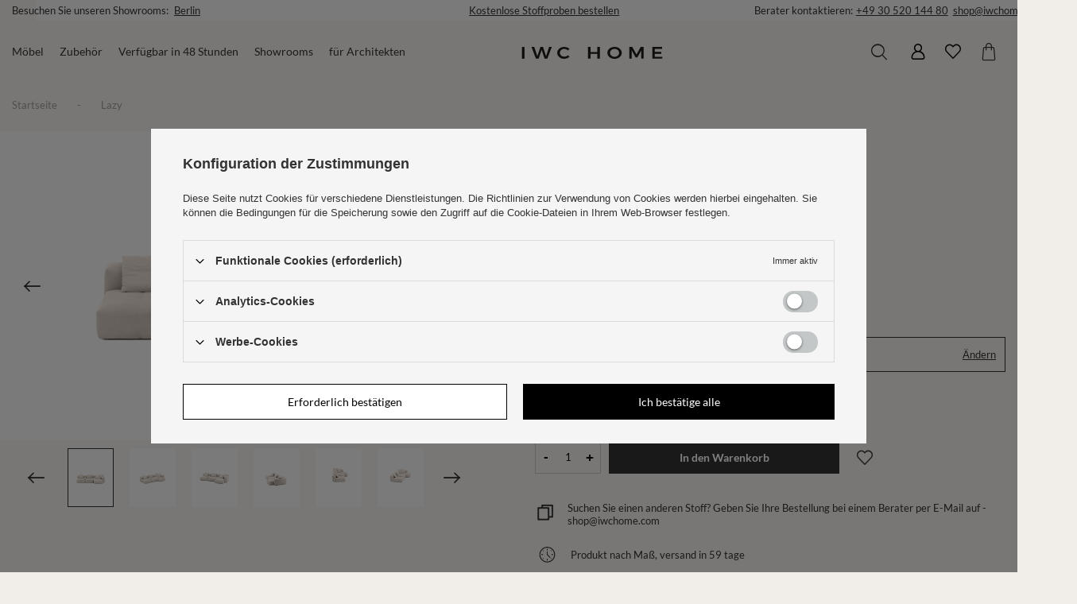

--- FILE ---
content_type: text/html; charset=utf-8
request_url: https://iwchome.com/de/products/lazy-5986.html
body_size: 27133
content:
<!DOCTYPE html>
<html lang="de" class="--vat --gross " ><head><meta name='viewport' content='user-scalable=no, initial-scale = 1.0, maximum-scale = 1.0, width=device-width, viewport-fit=cover'/> <link rel="preload" crossorigin="anonymous" as="font" href="/gfx/standards/fontello.woff?v=2"><meta http-equiv="Content-Type" content="text/html; charset=utf-8"><meta http-equiv="X-UA-Compatible" content="IE=edge"><title>Lazy rechts \ Morl 02 |  | IWC HOME</title><meta name="keywords" content=""><meta name="description" content="Lazy rechts \ Morl 02 |  "><link rel="icon" href="/gfx/ger/favicon.ico"><meta name="theme-color" content="#333"><meta name="msapplication-navbutton-color" content="#333"><meta name="apple-mobile-web-app-status-bar-style" content="#333"><link rel="preload stylesheet" as="style" href="/gfx/ger/style.css.gzip?r=1749488328"><script>var app_shop={urls:{prefix:'data="/gfx/'.replace('data="', '')+'ger/',graphql:'/graphql/v1/'},vars:{priceType:'gross',priceTypeVat:true,productDeliveryTimeAndAvailabilityWithBasket:false,geoipCountryCode:'US',currency:{id:'EUR',symbol:'€',country:'eu',format:'###,##0.00',beforeValue:false,space:true,decimalSeparator:',',groupingSeparator:' '},language:{id:'ger',symbol:'de',name:'German'},},txt:{priceTypeText:' inkl. MwSt',},fn:{},fnrun:{},files:[],graphql:{}};const getCookieByName=(name)=>{const value=`; ${document.cookie}`;const parts = value.split(`; ${name}=`);if(parts.length === 2) return parts.pop().split(';').shift();return false;};if(getCookieByName('freeeshipping_clicked')){document.documentElement.classList.remove('--freeShipping');}if(getCookieByName('rabateCode_clicked')){document.documentElement.classList.remove('--rabateCode');}function hideClosedBars(){const closedBarsArray=JSON.parse(localStorage.getItem('closedBars'))||[];if(closedBarsArray.length){const styleElement=document.createElement('style');styleElement.textContent=`${closedBarsArray.map((el)=>`#${el}`).join(',')}{display:none !important;}`;document.head.appendChild(styleElement);}}hideClosedBars();</script><meta name="robots" content="index,follow"><meta name="rating" content="general"><meta name="Author" content="IWC HOME based on IdoSell - the best online selling solutions for your e-store (www.idosell.com/shop).">
<!-- Begin LoginOptions html -->

<style>
#client_new_social .service_item[data-name="service_Apple"]:before, 
#cookie_login_social_more .service_item[data-name="service_Apple"]:before,
.oscop_contact .oscop_login__service[data-service="Apple"]:before {
    display: block;
    height: 2.6rem;
    content: url('/gfx/standards/apple.svg?r=1743165583');
}
.oscop_contact .oscop_login__service[data-service="Apple"]:before {
    height: auto;
    transform: scale(0.8);
}
#client_new_social .service_item[data-name="service_Apple"]:has(img.service_icon):before,
#cookie_login_social_more .service_item[data-name="service_Apple"]:has(img.service_icon):before,
.oscop_contact .oscop_login__service[data-service="Apple"]:has(img.service_icon):before {
    display: none;
}
</style>

<!-- End LoginOptions html -->

<!-- Open Graph -->
<meta property="og:type" content="website"><meta property="og:url" content="https://iwchome.com/de/products/lazy-5986.html
"><meta property="og:title" content="Lazy"><meta property="og:description" content="Ecksofa 336cm x 186cm"><meta property="og:site_name" content="IWC HOME"><meta property="og:locale" content="de_DE"><meta property="og:locale:alternate" content="pl_PL"><meta property="og:locale:alternate" content="en_GB"><meta property="og:image" content="https://iwchome.com/hpeciai/154d4023ef35fee58161292cf75d880d/ger_pl_Lazy-5986_1.jpg"><meta property="og:image:width" content="600"><meta property="og:image:height" content="400"><script >
window.dataLayer = window.dataLayer || [];
window.gtag = function gtag() {
dataLayer.push(arguments);
}
gtag('consent', 'default', {
'ad_storage': 'denied',
'analytics_storage': 'denied',
'ad_personalization': 'denied',
'ad_user_data': 'denied',
'wait_for_update': 500
});

gtag('set', 'ads_data_redaction', true);
</script><script id="iaiscript_1" data-requirements="W10=" data-ga4_sel="ga4script">
window.iaiscript_1 = `<${'script'}  class='google_consent_mode_update'>
gtag('consent', 'update', {
'ad_storage': 'denied',
'analytics_storage': 'denied',
'ad_personalization': 'denied',
'ad_user_data': 'denied'
});
</${'script'}>`;
</script>
<!-- End Open Graph -->

<link rel="canonical" href="https://iwchome.com/de/products/lazy-5986.html" />
<link rel="alternate" hreflang="en" href="https://iwchome.com/en/products/lazy-5986.html" />
<link rel="alternate" hreflang="pl" href="https://iwchome.com/pl/products/lazy-5986.html" />
<link rel="alternate" hreflang="de" href="https://iwchome.com/de/products/lazy-5986.html" />
                <!-- Global site tag (gtag.js) -->
                <script  async src="https://www.googletagmanager.com/gtag/js?id=G-CE2T75L6ZV"></script>
                <script >
                    window.dataLayer = window.dataLayer || [];
                    window.gtag = function gtag(){dataLayer.push(arguments);}
                    gtag('js', new Date());
                    
                    gtag('config', 'G-CE2T75L6ZV');

                </script>
                <link rel="stylesheet" type="text/css" href="/data/designs/63e1093d8e2ba5.66400659_188/gfx/ger/custom.css.gzip?r=1763980610">            <!-- Google Tag Manager -->
                    <script >(function(w,d,s,l,i){w[l]=w[l]||[];w[l].push({'gtm.start':
                    new Date().getTime(),event:'gtm.js'});var f=d.getElementsByTagName(s)[0],
                    j=d.createElement(s),dl=l!='dataLayer'?'&l='+l:'';j.async=true;j.src=
                    'https://www.googletagmanager.com/gtm.js?id='+i+dl;f.parentNode.insertBefore(j,f);
                    })(window,document,'script','dataLayer','GTM-T75QQZDK');</script>
            <!-- End Google Tag Manager -->
<!-- Begin additional html or js -->


<!--1|1|1| modified: 2025-05-30 09:34:23-->
<script>app_shop.vars.descriptions_collections_multiversions = {
"Society": "Zusammensetzung 100% recyceltes Polypropylen, Abriebfestigkeit 45.000 Martindale-Zyklen. Es ist ein starkes, lichtechtes und von Natur aus schmutzabweisendes Gewebe. Polypropylen ist aufgrund seiner nicht färbenden Eigenschaften von Natur aus schmutzabweisend.",
"Sovio": "Das Sovio-Gewebe ist mit einer speziellen Doppelschutzschicht beschichtet, die eine hydrophobe, wasserabweisende Beschichtung und eine leicht zu reinigende Struktur erzeugt, Zusammensetzung: 100% Polyester, Abriebfestigkeit: 68.000 Martindale-Zyklen.",
"Braid Mink": "Braid Mink-Gewebe hat eine auf Nanopartikeln basierende Oberfläche mit einer leicht zu reinigenden Beschichtung, besteht zu 100 % aus Polyester und hat eine Abriebfestigkeit von 45.000 Martindale-Zyklen.",
"Bucle Tkanina Bucle": "Zusammensetzung 95% Polyester, 5% Acryl, Abriebfestigkeit: 80.000 Martindale-Zyklen, extrem starkes, dickes und haltbares Gewebe, Grammatur (855g/mb).",
"Cini Tkanina Cini": "hat einen Bezug auf Nanopartikelbasis mit einer leicht zu reinigenden Beschichtung, Zusammensetzung 100% Polyester, Abriebfestigkeit 150.000 Martindale-Zyklen.",
"Climb Climb": "Climb ist mit einer speziellen Doppelschutzschicht beschichtet, die eine hydrophobe, wasserabweisende Beschichtung und eine leicht zu reinigende Struktur schafft, UV-Filter der höchsten Klasse 5, resistent gegen Schimmel, Gerüche und Flecken, Zusammensetzung: 100% Solution Dyed Polyolefin, Abriebfestigkeit: 25.000 Martindale-Zyklen.",
"Corte": "Das Corte-Gewebe ist mit einer speziellen Schutzschicht beschichtet, wodurch eine hydrophobe, wasserabweisende Beschichtung entsteht, Zusammensetzung: 85% Polyester, 15% Nylon, Abriebfestigkeit: mehr als 100.000 Martindale-Zyklen.",
"Doro": "Doro-Gewebe ist mit einer speziellen Schutzschicht beschichtet, wodurch eine hydrophobe, wasserabweisende Beschichtung entsteht, ist für Kinder und Haustiere geeignet, Zusammensetzung 100% Polyester, Abriebfestigkeit von mehr als 100.000 Martindale-Zyklen.",
"Fan": "Fan-Gewebe ist mit einer speziellen Schutzschicht beschichtet, die eine hydrophobe, wasserabweisende Beschichtung bildet, Zusammensetzung 100% Polyester, Abriebfestigkeit 100.000 Martindale-Zyklen.",
"Lade": "Lade-Gewebe ist mit einer doppelten Schutzschicht beschichtet, die eine hydrophobe, wasserabweisende Beschichtung bildet und die Reinigung erleichtert, Zusammensetzung: 50% Baumwolle, 50% Polyester, Abriebfestigkeit: 80.000 Martindale-Zyklen.",
"Lash": "Lash ist mit einer speziellen doppelten Schutzschicht beschichtet, die eine wasserabweisende Beschichtung und eine leicht zu reinigende Struktur schafft, Zusammensetzung: 63% Acryl; 37% Polyester, Abriebfestigkeit: 50.000 Martindale-Zyklen.",
"Libro": "Der Libro-Stoff ist ein Boule-Stoff, er ist sehr dick, fühlt sich angenehm an, Zusammensetzung: 100% Polyester, Abriebfestigkeit von 90.000 Martindale-Zyklen.",
"Lino": "Lino ist ein weicher und angenehmer Velours mit einer interessanten klassischen Struktur, Zusammensetzung 100% Polyester, Abriebfestigkeit 100.000 Martindale-Zyklen.",
"Lyn": "Lyn-Gewebe hat eine Schutzschicht, die eine hydrophobe, wasserabweisende Beschichtung bildet, Zusammensetzung 94% Polyester, 6% Nylon, Abriebfestigkeit 50.000 Martindale-Zyklen.",
"Mano": "Mano-Gewebe hat einen Bezug auf Nanopartikel-Basis mit einer Easy-Clean-Beschichtung, ist für Kinder und Haustiere geeignet, Zusammensetzung 100% Polyester, Abriebfestigkeit von mehr als 45.000 Martindale-Zyklen.",
"Miloo": "Miloo-Gewebe ist mit einer speziellen Schutzschicht beschichtet, die eine hydrophobe, wasserabweisende Beschichtung bildet, Zusammensetzung 97% Polyester, 3% Nylon, Abriebfestigkeit 90.000 Martindale-Zyklen.",
"Mimma": "Mimma-Gewebe ist mit einer speziellen Schutzschicht beschichtet, wodurch eine hydrophobe, wasserabweisende Beschichtung entsteht, Zusammensetzung: 100% Polyester, Abriebfestigkeit: 40.000 Martindale-Zyklen.",
"Mua": "Mua-Gewebe ist mit einer speziellen Schutzschicht beschichtet, die eine hydrophobe, wasserabweisende Beschichtung bildet, Zusammensetzung 100% Polyester, Abriebfestigkeit von mehr als 90.000 Martindale-Zyklen.",
"Nano": "Das Nano-Gewebe ist mit einer speziellen Schutzschicht überzogen, wodurch eine hydrophobe, wasserabweisende Beschichtung entsteht, Zusammensetzung: 100% Polyester, Abriebfestigkeit: 35.000 Martindale-Zyklen.",
"Nola": "Nola-Gewebe ist mit einer doppelten Schutzschicht versehen, die eine hydrophobe, wasserabweisende Beschichtung bildet und die Reinigung erleichtert, Zusammensetzung:  68% Polyamid, 29% Polyester, 3% Viskose,   Abriebfestigkeit: über 50.000 Martindale-Zyklen.",
"Persa": "Persa-Gewebe ist mit einer doppelten Schutzschicht überzogen, die eine hydrophobe, wasserabweisende Beschichtung bildet und die Reinigung erleichtert, Zusammensetzung: 100% Polyester, Abriebfestigkeit: 165.000 Martindale-Zyklen.",
"Polly": "Polly-Gewebe ist mit einer speziellen Schutzschicht überzogen, wodurch eine hydrophobe, wasserabweisende Beschichtung entsteht, Zusammensetzung 100% Polyester, Abriebfestigkeit von mehr als 74.000 Martindale-Zyklen.",
"Sense": "Sense ist ein angenehmes Gewebe mit interessanter Textur, Zusammensetzung 100% Polyester, Abriebfestigkeit von mehr als 35.000 Martindale-Zyklen.",
"Terra": "Das Terra-Gewebe hat eine auf Nanopartikeln basierende Oberfläche mit einer leicht zu reinigenden Beschichtung, besteht zu 100 % aus Polyester und hat eine Abriebfestigkeit von 100.000 Martindale-Zyklen.",
"Tulum": "Das Tulum-Gewebe ist mit einer doppelten Schutzschicht überzogen, die eine hydrophobe, wasserabweisende Beschichtung bildet und die Reinigung erleichtert, Zusammensetzung: 100% Polyester, Abriebfestigkeit: über 90.000 Martindale-Zyklen.",
"Velour": "Das Velour-Gewebe ist mit einer doppelten Schutzschicht überzogen, die eine hydrophobe, wasserabweisende Beschichtung bildet und die Reinigung erleichtert, Zusammensetzung: 100% Polyester, Abriebfestigkeit: mehr als 75.000 Martindale-Zyklen.",
"Velvet Glow": "Das Velvet Glow-Gewebe ist mit einer speziellen Doppelschutzschicht überzogen, die eine hydrophobe, wasserabweisende Beschichtung und eine leicht zu reinigende Struktur erzeugt, Zusammensetzung: 100% Polyester, Abriebfestigkeit: mehr als 60.000 Martindale-Zyklen.",
"Velvet Mink": "Velvet Mink-Gewebe ist mit einer speziellen Schutzschicht überzogen, wodurch eine hydrophobe, wasserabweisende Beschichtung entsteht, Zusammensetzung 100% Polyester, Scheuerfestigkeit von mehr als 100.000 Martindale-Zyklen.",
"Velvet Sat": "Das Velvet Sat-Gewebe ist mit einer speziellen Schutzschicht überzogen, wodurch eine hydrophobe, wasserabweisende Beschichtung entsteht, Zusammensetzung 100% Polyester, Abriebfestigkeit von mehr als 100.000 Martindale-Zyklen.",
"Vento": "Vento-Gewebe hat eine auf Nanopartikeln basierende Oberfläche mit einer Easy-Clean-Beschichtung, besteht zu 100 % aus Polyester und hat eine Abriebfestigkeit von mehr als 65.000 Martindale-Zyklen.",
"Zuma": "Zuma-Gewebe ist mit einer speziellen Schutzschicht überzogen, wodurch eine leicht zu reinigende Beschichtung entsteht, Zusammensetzung: 100% Polyester, Abriebfestigkeit von 50.000 Martindale-Zyklen.",
"Zano": "Zano-Gewebe ist mit einer doppelten Schutzschicht überzogen, die eine hydrophobe, wasserabweisende Beschichtung bildet und die Reinigung erleichtert, Zusammensetzung: 100% Polyester, Abriebfestigkeit: 45.000 Martindale-Zyklen.",
"Lande": "Lande ist ein Veloursstoff, der sich angenehm anfühlt, weich und anschmiegsam ist, mit einer hydrophoben Imprägnierung zum Schutz vor Schmutz und haustierfreundlichen Eigenschaften für eine einfache Reinigung des Fells und Kratzfestigkeit, Zusammensetzung: 100% Polyester, Abriebfestigkeit bis zu 78.000 Zyklen. Martindale.", 
"Olia": "Olia ist ein gewirktes Gewebe mit lasergeprägter Struktur und doppelter Imprägnierung, die eine wasserabweisende Beschichtung erzeugt und leicht zu reinigen ist. Der Stoff ist in modischem Bouclé gestylt, angenehm im Griff und haustierfreundlich, Zusammensetzung: 100% Polyester, Abriebfestigkeit bis zu 50.000 Zyklen. Martindale.",
"Nora": "Nora ist ein dickes, imprägniertes Gewebe mit wasserabweisenden Eigenschaften, das aufgrund seiner hohen Kratz- und Schmutzbeständigkeit für Haustierbesitzer empfohlen wird; Zusammensetzung: 100% Polyester, Abriebfestigkeit bis zu 65.000 Martindale-Zyklen.",
"Velvet gloss": "Velvet gloss ist ein weicher Samtstoff, der aufgrund seiner hohen Kratz- und Abriebfestigkeit auch für Haustierbesitzer zu empfehlen ist, Zusammensetzung: 100% Polyester, Abriebfestigkeit bis zu 100.000 Zyklen. Martindale.",
"Morl": "Morl-Gewebe hat eine auf Nanopartikeln basierende Oberfläche mit einer leicht zu reinigenden Beschichtung, besteht zu 100 % aus Polyester und hat eine Abriebfestigkeit von mehr als 90.000 Martindale-Zyklen.",
"Tene": "Tene ist ein dicker, fleischiger Bouclé-Bezugsstoff, widerstandsfähig gegen Beschädigungen und Kratzer, Zusammensetzung: 100% Polyester, Abriebfestigkeit bis zu 78.000 Zyklen. Martindale.",
" Sana": "Sana-Gewebe ist mit einer doppelten Schutzschicht überzogen, die eine hydrophobe, wasserabweisende Beschichtung bildet und die Reinigung erleichtert, Zusammensetzung: 54% Polyester, 46% Polypropylen, Abriebfestigkeit: 45.000 Martindale-Zyklen.",
"Arida New": "Arida New ist mit einer doppelten Schutzschicht überzogen, die für eine wasserdichte Beschichtung sorgt und leicht zu reinigen ist, Zusammensetzung: 100% Polyester, Abriebfestigkeit: 50.000 Martindale-Zyklen.",
"Tiss": "Tiss ist mit einer doppelten Schutzschicht überzogen, die für eine wasserdichte Beschichtung sorgt und leicht zu reinigen ist, Zusammensetzung: 100% Polyester, Abriebfestigkeit: 100.000 Martindale-Zyklen. ",
"Nevio": "Der Stoff Nevio  ist mit einer Schutzschicht überzogen, die die Reinigung mit Wasser erleichtert. Zusammensetzung: 100 % recyceltes Polyester, Abriebfestigkeit: 35.000. Martindale. ",
"Emi": "Emi hat einen Bezug auf Nanopartikelbasis mit einer Easy-Clean-Beschichtung, Zusammensetzung 95% Polyester, 5% Baumwolle, Abriebfestigkeit 100.000 Martindale-Zyklen.",
"Poemo": "Poemo ist ein dicker, fleischiger Bouclé-Polsterstoff, widerstandsfähig gegen Beschädigungen und Kratzer, Zusammensetzung: 100% Polyester, Abriebfestigkeit bis zu 78.000 Martindale-Zyklen.",
"Valco": "Valco ist mit einer doppelten Schutzschicht überzogen, die eine hydrophobe, wasserabweisende Beschichtung bildet und die Reinigung erleichtert, Zusammensetzung: 71% Polyester, 18% Modacryl, 8% recycelte Baumwolle, 3% Polyamid, Abriebfestigkeit: 60.000 Martindale-Zyklen.",
"Lora": "Lora ist mit einer doppelten Schutzschicht überzogen, die für eine wasserabweisende Beschichtung sorgt und leicht zu reinigen ist, Zusammensetzung: 63% recyceltes Polyester, 19% Modacryl, 10% Polyester, 8% recycelte Baumwolle, Abriebfestigkeit: 50.000 Martindale-Zyklen.",
"Bell": "Bell ist mit einer doppelten Schutzschicht überzogen, die für eine wasserabweisende Beschichtung sorgt und leicht zu reinigen ist, Zusammensetzung: 100% Polyester, Abriebfestigkeit: 100.000 Martindale-Zyklen.",
"Roxtin": "Roxtin ist mit einer doppelten Schutzschicht überzogen, die für eine wasserabweisende Beschichtung sorgt und leicht zu reinigen ist, Zusammensetzung: 90% Polyester, 9% recycelte Baumwolle, 1% Otros, Scheuerfestigkeit: 110.000 Martindale-Zyklen. ",
"Asti": "Asti ist mit einer doppelten Schutzschicht überzogen, die für eine wasserabweisende Beschichtung sorgt und leicht zu reinigen ist, Zusammensetzung: 39% Polyester, 33% Acryl, 16% Recycelte Baumwolle, 10% Polyamid, 2% Otros, Scheuerfestigkeit: 180.000 Martindale Zyklen. ",
"Gana": "Der Stoff Gana ist mit einer speziellen Schutzschicht versehen, die eine hydrophobe, wasserabweisende Beschichtung bildet. Zusammensetzung 95% Polyester, 5% Nylon, Abriebfestigkeit von mehr als 60.000 Martindale-Zyklen. ",
"Heyo": "Heyo, Zusammensetzung 100% Polyester, Abriebfestigkeit: 50.000 Martindale-Zyklen, extrem starkes, dickes und haltbares Gewebe, bei dem zwei Arten von Fäden verwendet wurden, nämlich ein dünner, der die Basis des Produkts dank einer dichteren Bindung verstärkt, und ein dickerer, der das endgültige Aussehen verleiht, Gewicht (580 g/m2 ± 5%).",
}</script>
<!--2|1|1| modified: 2025-06-09 19:04:25-->
<script>app_shop.vars.colorCompatibilityLink = "/de/cms/farbkompatibilitat-30.html";</script>
<!--10|1|9| modified: 2024-09-02 11:40:40-->
<script>const delivery = {
    'pl': '1143020003',
    'de': '1143020143',
     'en': '1143020218'
}
const DEFAULT_DELIVERY = '1143020003'</script>

<!-- End additional html or js -->
                <script>
                if (window.ApplePaySession && window.ApplePaySession.canMakePayments()) {
                    var applePayAvailabilityExpires = new Date();
                    applePayAvailabilityExpires.setTime(applePayAvailabilityExpires.getTime() + 2592000000); //30 days
                    document.cookie = 'applePayAvailability=yes; expires=' + applePayAvailabilityExpires.toUTCString() + '; path=/;secure;'
                    var scriptAppleJs = document.createElement('script');
                    scriptAppleJs.src = "/ajax/js/apple.js?v=3";
                    if (document.readyState === "interactive" || document.readyState === "complete") {
                          document.body.append(scriptAppleJs);
                    } else {
                        document.addEventListener("DOMContentLoaded", () => {
                            document.body.append(scriptAppleJs);
                        });  
                    }
                } else {
                    document.cookie = 'applePayAvailability=no; path=/;secure;'
                }
                </script>
                                <script>
                var listenerFn = function(event) {
                    if (event.origin !== "https://payment.idosell.com")
                        return;
                    
                    var isString = (typeof event.data === 'string' || event.data instanceof String);
                    if (!isString) return;
                    try {
                        var eventData = JSON.parse(event.data);
                    } catch (e) {
                        return;
                    }
                    if (!eventData) { return; }                                            
                    if (eventData.isError) { return; }
                    if (eventData.action != 'isReadyToPay') {return; }
                    
                    if (eventData.result.result && eventData.result.paymentMethodPresent) {
                        var googlePayAvailabilityExpires = new Date();
                        googlePayAvailabilityExpires.setTime(googlePayAvailabilityExpires.getTime() + 2592000000); //30 days
                        document.cookie = 'googlePayAvailability=yes; expires=' + googlePayAvailabilityExpires.toUTCString() + '; path=/;secure;'
                    } else {
                        document.cookie = 'googlePayAvailability=no; path=/;secure;'
                    }                                            
                }     
                if (!window.isAdded)
                {                                        
                    if (window.oldListener != null) {
                         window.removeEventListener('message', window.oldListener);
                    }                        
                    window.addEventListener('message', listenerFn);
                    window.oldListener = listenerFn;                                      
                       
                    const iframe = document.createElement('iframe');
                    iframe.src = "https://payment.idosell.com/assets/html/checkGooglePayAvailability.html?origin=https%3A%2F%2Fiwchome.com";
                    iframe.style.display = 'none';                                            

                    if (document.readyState === "interactive" || document.readyState === "complete") {
                          if (!window.isAdded) {
                              window.isAdded = true;
                              document.body.append(iframe);
                          }
                    } else {
                        document.addEventListener("DOMContentLoaded", () => {
                            if (!window.isAdded) {
                              window.isAdded = true;
                              document.body.append(iframe);
                          }
                        });  
                    }  
                }
                </script>
                <script>let paypalDate = new Date();
                    paypalDate.setTime(paypalDate.getTime() + 86400000);
                    document.cookie = 'payPalAvailability_EUR=-1; expires=' + paypalDate.getTime() + '; path=/; secure';
                </script><script src="/data/gzipFile/expressCheckout.js.gz"></script><script type="text/javascript" src="/expressCheckout/smileCheckout.php?v=3"></script><style>express-checkout:not(:defined){-webkit-appearance:none;background:0 0;display:block !important;outline:0;width:100%;min-height:48px;position:relative}</style><link rel="preload" as="image" href="/hpeciai/30a7da8469500bbe0afa7779bac421bc/ger_pm_Lazy-5986_1.jpg"><style>
							#photos_slider[data-skeleton] .photos__link:before {
								padding-top: calc(400/600* 100%);
							}
							@media (min-width: 979px) {.photos__slider[data-skeleton] .photos__figure:not(.--nav):first-child .photos__link {
								max-height: 1000px;
							}}
						</style></head><body><div id="container" class="projector_page container max-width-1900"><header class=" commercial_banner"><script class="ajaxLoad">app_shop.vars.vat_registered="true";app_shop.vars.currency_format="###,##0.00";app_shop.vars.currency_before_value=false;app_shop.vars.currency_space=true;app_shop.vars.symbol="€";app_shop.vars.id="EUR";app_shop.vars.baseurl="http://iwchome.com/";app_shop.vars.sslurl="https://iwchome.com/";app_shop.vars.curr_url="%2Fde%2Fproducts%2Flazy-5986.html";var currency_decimal_separator=',';var currency_grouping_separator=' ';app_shop.vars.blacklist_extension=["exe","com","swf","js","php"];app_shop.vars.blacklist_mime=["application/javascript","application/octet-stream","message/http","text/javascript","application/x-deb","application/x-javascript","application/x-shockwave-flash","application/x-msdownload"];app_shop.urls.contact="/de/contact.html";</script><div id="viewType" style="display:none"></div><div class="bars_top bars"><div class="bars__item" id="bar22" style="--background-color:#f5f5f5;--border-color:#f5f5f5;--font-color:#333333;"><div class="bars__wrapper"><div class="bars__content"> <div class="col-12 px-0 d-flex align-items-center justify-content-center justify-content-md-between">
  <div class="d-md-block d-none left_adv">Besuchen Sie unseren Showrooms: <a href="https://iwchome.com/de/cms/showrooms-32.html#ber" title="Besuchen Sie unseren Showroom in Berlin">Berlin</a></div>
  <div class="col-12 col-md-4 p-0"><a href="https://iwchome.com/de/cms/kostenlose-stoffproben-bestellen-31.html" title="Kostenlose Stoffproben bestellen">Kostenlose Stoffproben bestellen</a></div>
  <div class="d-md-flex d-none col-12 col-md-4 p-0 flex-wrap justify-content-end">Berater kontaktieren: <a href="tel:00493052014480" title="Ihren Berater anrufen">+49 30 520 144 80</a> <a style="margin-left:6px" href="mailto:shop@iwchome.com">shop@iwchome.com</a></div>
</div></div></div></div></div><script>document.documentElement.style.setProperty('--bars-height',`${document.querySelector('.bars_top').offsetHeight}px`);</script><nav id="menu_categories" class="wide"><button type="button" class="navbar-toggler"><i class="icon-reorder"></i></button><div class="navbar-collapse" id="menu_navbar"><ul class="navbar-nav mx-md-n2"><li class="nav-item" data-banner=""><a  href="/de/menu/mobel-484.html" target="_self" title="Möbel" class="nav-link" >Möbel</a><ul class="navbar-subnav"><li class="nav-item empty"><a  href="/de/menu/sofas-485.html" target="_self" title="Sofas" class="nav-link" >Sofas</a></li><li class="nav-item empty"><a  href="/de/menu/ecksofas-486.html" target="_self" title="Ecksofas" class="nav-link" >Ecksofas</a></li><li class="nav-item empty"><a  href="/de/menu/sessel-487.html" target="_self" title="Sessel" class="nav-link" >Sessel</a></li><li class="nav-item empty"><a  href="/de/menu/hocker-488.html" target="_self" title="Hocker" class="nav-link" >Hocker</a></li><li class="nav-item empty"><a  href="/de/menu/betten-und-matratzen-489.html" target="_self" title="Betten und Matratzen" class="nav-link" >Betten und Matratzen</a></li><li class="nav-item empty"><a  href="/de/menu/stuhle-490.html" target="_self" title="Stühle" class="nav-link" >Stühle</a></li><li class="nav-item empty"><a  href="/de/menu/tische-491.html" target="_self" title="Tische" class="nav-link" >Tische</a></li><li class="nav-item empty"><a  href="/de/menu/couchtische-492.html" target="_self" title="Couchtische" class="nav-link" >Couchtische</a></li><li class="nav-item empty"><a  href="/de/menu/outdoor-493.html" target="_self" title="Outdoor" class="nav-link" >Outdoor</a></li><li class="nav-item empty"><a  href="/de/menu/szafki-nocne-599.html" target="_self" title="Szafki nocne" class="nav-link" >Szafki nocne</a></li></ul></li><li class="nav-item" data-banner=""><a  href="/de/menu/zubehor-434.html" target="_self" title="Zubehör" class="nav-link" >Zubehör</a><ul class="navbar-subnav"><li class="nav-item empty"><a  href="/de/menu/kissen-465.html" target="_self" title="Kissen" class="nav-link" >Kissen</a></li><li class="nav-item empty"><a  href="/de/menu/teppiche-435.html" target="_self" title="Teppiche" class="nav-link" >Teppiche</a></li><li class="nav-item empty"><a  href="/de/menu/spiegel-459.html" target="_self" title="Spiegel" class="nav-link" >Spiegel</a></li><li class="nav-item empty"><a  href="/de/menu/dekor-464.html" target="_self" title="Dekor" class="nav-link" >Dekor</a></li><li class="nav-item empty"><a  href="/de/menu/mobelpflege-494.html" target="_self" title="Möbelpflege" class="nav-link" >Möbelpflege</a></li><li class="nav-item empty"><a  href="/de/menu/lampen-498.html" target="_self" title="Lampen" class="nav-link" >Lampen</a></li><li class="nav-item empty"><a  href="/de/menu/gift-card-502.html" target="_self" title="Gift Card" class="nav-link" >Gift Card</a></li></ul></li><li class="nav-item"><a  href="/de/menu/verfugbar-in-48-stunden-452.html" target="_self" title="Verfügbar in 48 Stunden" class="nav-link" >Verfügbar in 48 Stunden</a></li><li class="nav-item"><a  href="https://iwchome.com/de/cms/showrooms-32.html" target="_self" title="Showrooms" class="nav-link" >Showrooms</a></li><li class="nav-item"><a  href="https://iwchome.com/de/cms/fur-architekten-47.html" target="_self" title="für Architekten" class="nav-link" >für Architekten</a></li></ul></div></nav><div id="logo" class="d-flex align-items-center justify-content-center"><a href="https://iwchome.com/de/" target="_self"><img src="/data/gfx/mask/ger/logo_1_big.svg" alt="" width="0" height="0"></a></div><div id="menu_top" class="d-flex align-items-center justify-content-end"><form action="https://iwchome.com/de/search.html" method="get" id="menu_search" class="menu_search"><a href="#showSearchForm" class="menu_search__mobile"></a><div class="menu_search__block"><div class="menu_search__item --input"><input class="menu_search__input" type="text" name="text" autocomplete="off" placeholder="Geben Sie ein, wonach Sie suchen"><button class="menu_search__submit" type="submit"></button></div><div class="menu_search__item --results search_result"></div></div></form><div><div id="menu_settings" class="align-items-center justify-content-center justify-content-lg-end"><div class="open_trigger"><span class="d-none d-md-inline-block flag flag_ger"></span><div class="menu_settings_wrapper d-md-none"><div class="menu_settings_inline"><div class="menu_settings_header">
    								Sprache und Währung: 
    							</div><div class="menu_settings_content"><span class="menu_settings_flag flag flag_ger"></span><strong class="menu_settings_value"><span class="menu_settings_language">de</span><span> | </span><span class="menu_settings_currency">€</span></strong></div></div><div class="menu_settings_inline"><div class="menu_settings_header">
    								Lieferland: 
    							</div><div class="menu_settings_content"><strong class="menu_settings_value">Polen</strong></div></div></div><i class="icon-angle-down d-none d-md-inline-block"></i></div><form action="https://iwchome.com/de/settings.html" method="post"><ul><li><div class="form-group"><label class="menu_settings_lang_label">Sprache</label><div class="radio"><label><input type="radio" name="lang" value="pol"><span class="flag flag_pol"></span><span>pl</span></label></div><div class="radio"><label><input type="radio" name="lang" checked value="ger"><span class="flag flag_ger"></span><span>de</span></label></div><div class="radio"><label><input type="radio" name="lang" value="eng"><span class="flag flag_eng"></span><span>en</span></label></div></div></li><li><div class="form-group"><label for="menu_settings_curr">Währung</label><div class="select-after"><select class="form-control" name="curr" id="menu_settings_curr"><option value="PLN">zł (1 € = 3.9zł)
    															</option><option value="EUR" selected>€</option></select></div></div><div class="form-group"><label for="menu_settings_country">Lieferland</label><div class="select-after"><select class="form-control" name="country" id="menu_settings_country"><option value="1143020143">Deutschland</option><option selected value="1143020003">Polen</option><option value="1143020218">Vereinigtes Königreich</option></select></div></div></li><li class="buttons"><button class="btn --solid --large" type="submit">
    								Änderungen übernehmen
    							</button></li></ul></form><div id="menu_additional"><a class="account_link" href="https://iwchome.com/de/login.html"><i class="icon-user"></i></a><div class="shopping_list_top" data-empty="true"><a href="https://iwchome.com/de/shoppinglist" class="wishlist_link slt_link"><i class="icon-heart"></i></a><div class="slt_lists"><ul class="slt_lists__nav"><li class="slt_lists__nav_item" data-list_skeleton="true" data-list_id="true" data-shared="true"><a class="slt_lists__nav_link" data-list_href="true"><span class="slt_lists__nav_name" data-list_name="true"></span><span class="slt_lists__count" data-list_count="true">0</span></a></li></ul><span class="slt_lists__empty">Einkaufslisten - fügen Sie Produkte hinzu, die Ihnen gefallen und die Sie später kaufen möchten..</span></div></div></div></div><div class="shopping_list_top_mobile" data-empty="true"><a href="https://iwchome.com/de/shoppinglist" class="sltm_link"></a></div><div class="sl_choose sl_dialog"><div class="sl_choose__wrapper sl_dialog__wrapper"><div class="sl_choose__item --top sl_dialog_close mb-2"><strong class="sl_choose__label">In Einkaufsliste speichern</strong></div><div class="sl_choose__item --lists" data-empty="true"><div class="sl_choose__list f-group --radio m-0 d-md-flex align-items-md-center justify-content-md-between" data-list_skeleton="true" data-list_id="true" data-shared="true"><input type="radio" name="add" class="sl_choose__input f-control" id="slChooseRadioSelect" data-list_position="true"><label for="slChooseRadioSelect" class="sl_choose__group_label f-label py-4" data-list_position="true"><span class="sl_choose__sub d-flex align-items-center"><span class="sl_choose__name" data-list_name="true"></span><span class="sl_choose__count" data-list_count="true">0</span></span></label><button type="button" class="sl_choose__button --desktop btn --solid">Speichern</button></div></div><div class="sl_choose__item --create sl_create mt-4"><a href="#new" class="sl_create__link  align-items-center">Eine neue Einkaufsliste erstellen</a><form class="sl_create__form align-items-center"><div class="sl_create__group f-group --small mb-0"><input type="text" class="sl_create__input f-control" required="required"><label class="sl_create__label f-label">Neuer Listenname</label></div><button type="submit" class="sl_create__button btn --solid ml-2 ml-md-3">Eine Liste erstellen</button></form></div><div class="sl_choose__item --mobile mt-4 d-flex justify-content-center d-md-none"><button class="sl_choose__button --mobile btn --solid --large">Speichern</button></div></div></div></div><div id="menu_basket" class="topBasket"><a class="topBasket__sub" href="/basketedit.php"><span class="badge badge-info"></span><strong class="topBasket__price_sum" style="display: none;">
					Gesamtwert:
					<span class="topBasket__price">0,00 €</span></strong></a><div class="topBasket__details --products" style="display: none;"><div class="topBasket__block --labels"><label class="topBasket__item --name">Produkt</label><label class="topBasket__item --sum">Menge</label><label class="topBasket__item --prices">Preis</label></div><div class="topBasket__block --products"></div></div><div class="topBasket__details --shipping" style="display: none;"><span class="topBasket__name">Versandkosten ab</span><span id="shipppingCost"></span></div><script>
					app_shop.vars.cache_html = true;
				</script></div></div><div id="breadcrumbs" class="breadcrumbs"><div class="back_button"><button id="back_button"><i class="icon-angle-left"></i> Zurück</button></div><div class="list_wrapper"><ol><li class="bc-main"><span><a href="/">Startseite</a></span></li><li class="bc-active bc-product-name"><span>Lazy</span></li></ol></div></div></header><div id="layout" class="row clearfix"><aside class="col-3"><section class="shopping_list_menu"><div class="shopping_list_menu__block --lists slm_lists" data-empty="true"><span class="slm_lists__label">Einkaufslisten</span><ul class="slm_lists__nav"><li class="slm_lists__nav_item" data-list_skeleton="true" data-list_id="true" data-shared="true"><a class="slm_lists__nav_link" data-list_href="true"><span class="slm_lists__nav_name" data-list_name="true"></span><span class="slm_lists__count" data-list_count="true">0</span></a></li><li class="slm_lists__nav_header"><span class="slm_lists__label">Einkaufslisten</span></li></ul><a href="#manage" class="slm_lists__manage d-none align-items-center d-md-flex">Verwalten Sie Ihre Listen</a></div><div class="shopping_list_menu__block --bought slm_bought"><a class="slm_bought__link d-flex" href="https://iwchome.com/de/products-bought.html">
						Liste der gekauften Waren
					</a></div><div class="shopping_list_menu__block --info slm_info"><strong class="slm_info__label d-block mb-3">Wie funktioniert eine Einkaufsliste?</strong><ul class="slm_info__list"><li class="slm_info__list_item d-flex mb-3">
							Einmal eingeloggt, können Sie beliebig viele Produkte auf Ihre Einkaufsliste setzen und unbegrenzt speichern.
						</li><li class="slm_info__list_item d-flex mb-3">
							Wenn Sie ein Produkt zu Ihrer Einkaufsliste hinzufügen, bedeutet dies nicht automatisch, dass Sie es reserviert haben.
						</li><li class="slm_info__list_item d-flex mb-3">
							Für nicht eingeloggte Kunden wird die Einkaufsliste gespeichert, bis die Sitzung abläuft (ca. 24h).
						</li></ul></div></section><div id="mobileCategories" class="mobileCategories"><div class="mobileCategories__item --menu"><a class="mobileCategories__link --active" href="#" data-ids="#menu_search,.shopping_list_menu,#menu_search,#menu_navbar,#menu_navbar3, #menu_blog">
                            Menü
                        </a></div><div class="mobileCategories__item --account"><a class="mobileCategories__link" href="#" data-ids="#menu_contact,#login_menu_block">
                            Konto
                        </a></div><div class="mobileCategories__item --settings"><a class="mobileCategories__link" href="#" data-ids="#menu_settings">
                                Einstellungen
                            </a></div></div><div class="setMobileGrid" data-item="#menu_navbar"></div><div class="setMobileGrid" data-item="#menu_navbar3" data-ismenu1="true"></div><div class="setMobileGrid" data-item="#menu_blog"></div><div class="login_menu_block d-lg-none" id="login_menu_block"><a class="sign_in_link" href="/login.php" title=""><i class="icon-user"></i><span>Einloggen</span></a><a class="registration_link" href="/client-new.php?register" title=""><i class="icon-lock"></i><span>Registrieren</span></a><a class="order_status_link" href="/order-open.php" title=""><i class="icon-globe"></i><span>Bestellstatus prüfen</span></a></div><div class="setMobileGrid" data-item="#menu_contact"></div><div class="setMobileGrid" data-item="#menu_settings"></div><div class="setMobileGrid" data-item="#Filters"></div></aside><div id="content" class="col-12"><div id="menu_compare_product" class="compare mb-2 pt-sm-3 pb-sm-3 mb-sm-3" style="display: none;"><div class="compare__label d-none d-sm-block">Hinzu vergleichen</div><div class="compare__sub"></div><div class="compare__buttons"><a class="compare__button btn --solid --secondary" href="https://iwchome.com/de/product-compare.html" title="Vergleichen Sie alle Produkte" target="_blank"><span>Produkte vergleichen </span><span class="d-sm-none">(0)</span></a><a class="compare__button --remove btn d-none d-sm-block ml-sm-2" href="https://iwchome.com/de/settings.html?comparers=remove&amp;product=###" title="Löschen Sie alle Produkte">
                        Produkte entfernen
                    </a></div><script>
                        var cache_html = true;
                    </script></div><section id="projector_photos" class="photos d-flex align-items-start mb-4 flex-md-column align-items-md-stretch --nav-slider-bottom" data-nav="true"><div id="photos_nav" class="photos__nav d-none d-md-flex mt-md-0"><figure class="photos__figure --nav m-1 m-lg-2"><a class="photos__link --nav" href="/hpeciai/154d4023ef35fee58161292cf75d880d/ger_pl_Lazy-5986_1.jpg" data-slick-index="0" data-width="100" data-height="67"><img class="photos__photo b-lazy --nav" alt="Lazy" data-src="/hpeciai/ec8bcc088b552f0fd04068b0d7a3caf4/ger_ps_Lazy-5986_1.jpg"></a></figure><figure class="photos__figure --nav m-1 m-lg-2"><a class="photos__link --nav" href="/hpeciai/22c8697c8167f5da780148966a1776a9/ger_pl_Lazy-5986_2.jpg" data-slick-index="1" data-width="100" data-height="67"><img class="photos__photo b-lazy --nav" alt="Lazy" data-src="/hpeciai/1fc7f636b039f7409f8a4b04c2d4f99f/ger_ps_Lazy-5986_2.jpg"></a></figure><figure class="photos__figure --nav m-1 m-lg-2"><a class="photos__link --nav" href="/hpeciai/aada2ce7567b9e5cc24f98f5e2721f4e/ger_pl_Lazy-5986_3.jpg" data-slick-index="2" data-width="100" data-height="67"><img class="photos__photo b-lazy --nav" alt="Lazy" data-src="/hpeciai/2e41df86afd6851c82a129802b07c5fe/ger_ps_Lazy-5986_3.jpg"></a></figure><figure class="photos__figure --nav m-1 m-lg-2"><a class="photos__link --nav" href="/hpeciai/9790e0580e200c8997023f6ea365d864/ger_pl_Lazy-5986_4.jpg" data-slick-index="3" data-width="100" data-height="67"><img class="photos__photo b-lazy --nav" alt="Lazy" data-src="/hpeciai/06923c7742ecb23c608fb44d50e8ff4e/ger_ps_Lazy-5986_4.jpg"></a></figure><figure class="photos__figure --nav m-1 m-lg-2"><a class="photos__link --nav" href="/hpeciai/e2013e0ffbfed4ecd7368ef158275632/ger_pl_Lazy-5986_5.jpg" data-slick-index="4" data-width="100" data-height="67"><img class="photos__photo b-lazy --nav" alt="Lazy" data-src="/hpeciai/0459204bd5a09394e40083cc67d3e553/ger_ps_Lazy-5986_5.jpg"></a></figure><figure class="photos__figure --nav m-1 m-lg-2"><a class="photos__link --nav" href="/hpeciai/bafd6c1edafaf5321cca83a2de92cfaa/ger_pl_Lazy-5986_6.jpg" data-slick-index="5" data-width="100" data-height="67"><img class="photos__photo b-lazy --nav" alt="Lazy" data-src="/hpeciai/5e51b4f67c47bcfe75a1644db5d244b3/ger_ps_Lazy-5986_6.jpg"></a></figure><figure class="photos__figure --nav m-1 m-lg-2"><a class="photos__link --nav" href="/hpeciai/b6ba5bcdedc4d3d79b3e669339833891/ger_pl_Lazy-5986_7.jpg" data-slick-index="6" data-width="100" data-height="67"><img class="photos__photo b-lazy --nav" alt="Lazy" data-src="/hpeciai/c8e2ec332aceb2c14dfe4b188753d781/ger_ps_Lazy-5986_7.jpg"></a></figure><figure class="photos__figure --nav m-1 m-lg-2"><a class="photos__link --nav" href="/hpeciai/1ceb99dd1c304b7f6bfafe084732a345/ger_pl_Lazy-5986_8.jpg" data-slick-index="7" data-width="100" data-height="67"><img class="photos__photo b-lazy --nav" alt="Lazy" data-src="/hpeciai/a7086a18df73fd27eeee519363ce1ec9/ger_ps_Lazy-5986_8.jpg"></a></figure><figure class="photos__figure --nav m-1 m-lg-2"><a class="photos__link --nav" href="/hpeciai/e979f967bc1ef9bc8023cd82704cb946/ger_pl_Lazy-5986_13.jpg" data-slick-index="8" data-width="100" data-height="67"><img class="photos__photo b-lazy --nav" alt="Lazy" data-src="/hpeciai/c3843bc16b4c0ab47cfd6293fc2009c5/ger_ps_Lazy-5986_13.jpg"></a></figure><figure class="photos__figure --nav m-1 m-lg-2"><a class="photos__link --nav" href="/hpeciai/f57c4bf65a2a10f5ef016b2949438e2f/ger_pl_Lazy-5986_14.jpg" data-slick-index="9" data-width="100" data-height="67"><img class="photos__photo b-lazy --nav" alt="Lazy" data-src="/hpeciai/3ece33ba041e0a51f63157400e569a9b/ger_ps_Lazy-5986_14.jpg"></a></figure><figure class="photos__figure --nav m-1 m-lg-2"><a class="photos__link --nav" href="/hpeciai/24a72026964e29c65f1c76ae75641355/ger_pl_Lazy-5986_10.jpg" data-slick-index="10" data-width="100" data-height="67"><img class="photos__photo b-lazy --nav" alt="Lazy" data-src="/hpeciai/3f4f062eb12146faeaf4399dda00bc35/ger_ps_Lazy-5986_10.jpg"></a></figure><figure class="photos__figure --nav m-1 m-lg-2"><a class="photos__link --nav" href="/hpeciai/8c5a1797949412dc8c5c5cb5ea9905ab/ger_pl_Lazy-5986_11.jpg" data-slick-index="11" data-width="100" data-height="67"><img class="photos__photo b-lazy --nav" alt="Lazy" data-src="/hpeciai/fb360605ba823c44bb6e51424eebd9ee/ger_ps_Lazy-5986_11.jpg"></a></figure><figure class="photos__figure --nav m-1 m-lg-2"><a class="photos__link --nav" href="/hpeciai/e736d180b80052dc8b46f718b1acadb3/ger_pl_Lazy-5986_12.jpg" data-slick-index="12" data-width="100" data-height="67"><img class="photos__photo b-lazy --nav" alt="Lazy" data-src="/hpeciai/5fb4ec72d4d7873a4b72e9212a992b72/ger_ps_Lazy-5986_12.jpg"></a></figure></div><div id="photos_slider" class="photos__slider" data-skeleton="true" data-nav="true"><div class="photos___slider_wrapper"><figure class="photos__figure"><a class="photos__link" href="/hpeciai/154d4023ef35fee58161292cf75d880d/ger_pl_Lazy-5986_1.jpg" data-width="1500" data-height="1000"><picture><source class="b-lazy-img" width="1500" height="1000" media="(min-width:757px)" srcset="/hpeciai/154d4023ef35fee58161292cf75d880d/ger_pl_Lazy-5986_1.jpg"></source><img src="/hpeciai/30a7da8469500bbe0afa7779bac421bc/ger_pm_Lazy-5986_1.jpg" class="photos__photo slick-loading b-lazy-img" width="600" height="400" alt="Lazy"></picture></a></figure><figure class="photos__figure"><a class="photos__link" href="/hpeciai/22c8697c8167f5da780148966a1776a9/ger_pl_Lazy-5986_2.jpg" data-width="1500" data-height="1000"><picture><source class="b-lazy-img" width="1500" height="1000" media="(min-width:757px)" data-srcset="/hpeciai/22c8697c8167f5da780148966a1776a9/ger_pl_Lazy-5986_2.jpg"></source><img src="/gfx/standards/loader.gif?r=1749488283" class="photos__photo slick-loading b-lazy-img" width="600" height="400" alt="Lazy" data-lazy="/hpeciai/f4746aefeedf9665a7cc93a96458ddd8/ger_pm_Lazy-5986_2.jpg"></picture></a></figure><figure class="photos__figure"><a class="photos__link" href="/hpeciai/aada2ce7567b9e5cc24f98f5e2721f4e/ger_pl_Lazy-5986_3.jpg" data-width="1500" data-height="1000"><picture><source class="b-lazy-img" width="1500" height="1000" media="(min-width:757px)" data-srcset="/hpeciai/aada2ce7567b9e5cc24f98f5e2721f4e/ger_pl_Lazy-5986_3.jpg"></source><img src="/gfx/standards/loader.gif?r=1749488283" class="photos__photo slick-loading b-lazy-img" width="600" height="400" alt="Lazy" data-lazy="/hpeciai/371c946a52c50ea7e5f7e54919bfef6a/ger_pm_Lazy-5986_3.jpg"></picture></a></figure><figure class="photos__figure"><a class="photos__link" href="/hpeciai/9790e0580e200c8997023f6ea365d864/ger_pl_Lazy-5986_4.jpg" data-width="1500" data-height="1000"><picture><source class="b-lazy-img" width="1500" height="1000" media="(min-width:757px)" data-srcset="/hpeciai/9790e0580e200c8997023f6ea365d864/ger_pl_Lazy-5986_4.jpg"></source><img src="/gfx/standards/loader.gif?r=1749488283" class="photos__photo slick-loading b-lazy-img" width="600" height="400" alt="Lazy" data-lazy="/hpeciai/638090dc8b817d15324dd025d13dda3a/ger_pm_Lazy-5986_4.jpg"></picture></a></figure><figure class="photos__figure"><a class="photos__link" href="/hpeciai/e2013e0ffbfed4ecd7368ef158275632/ger_pl_Lazy-5986_5.jpg" data-width="1500" data-height="1000"><picture><source class="b-lazy-img" width="1500" height="1000" media="(min-width:757px)" data-srcset="/hpeciai/e2013e0ffbfed4ecd7368ef158275632/ger_pl_Lazy-5986_5.jpg"></source><img src="/gfx/standards/loader.gif?r=1749488283" class="photos__photo slick-loading b-lazy-img" width="600" height="400" alt="Lazy" data-lazy="/hpeciai/52b5eee730cefe32afd4256e5a949d0c/ger_pm_Lazy-5986_5.jpg"></picture></a></figure><figure class="photos__figure"><a class="photos__link" href="/hpeciai/bafd6c1edafaf5321cca83a2de92cfaa/ger_pl_Lazy-5986_6.jpg" data-width="1500" data-height="1000"><picture><source class="b-lazy-img" width="1500" height="1000" media="(min-width:757px)" data-srcset="/hpeciai/bafd6c1edafaf5321cca83a2de92cfaa/ger_pl_Lazy-5986_6.jpg"></source><img src="/gfx/standards/loader.gif?r=1749488283" class="photos__photo slick-loading b-lazy-img" width="600" height="400" alt="Lazy" data-lazy="/hpeciai/c512e77a1724345833ccccad916b9980/ger_pm_Lazy-5986_6.jpg"></picture></a></figure><figure class="photos__figure"><a class="photos__link" href="/hpeciai/b6ba5bcdedc4d3d79b3e669339833891/ger_pl_Lazy-5986_7.jpg" data-width="1500" data-height="1000"><picture><source class="b-lazy-img" width="1500" height="1000" media="(min-width:757px)" data-srcset="/hpeciai/b6ba5bcdedc4d3d79b3e669339833891/ger_pl_Lazy-5986_7.jpg"></source><img src="/gfx/standards/loader.gif?r=1749488283" class="photos__photo slick-loading b-lazy-img" width="600" height="400" alt="Lazy" data-lazy="/hpeciai/a03fa12ed386e451eb89653b0b99e554/ger_pm_Lazy-5986_7.jpg"></picture></a></figure><figure class="photos__figure"><a class="photos__link" href="/hpeciai/1ceb99dd1c304b7f6bfafe084732a345/ger_pl_Lazy-5986_8.jpg" data-width="1500" data-height="1000"><picture><source class="b-lazy-img" width="1500" height="1000" media="(min-width:757px)" data-srcset="/hpeciai/1ceb99dd1c304b7f6bfafe084732a345/ger_pl_Lazy-5986_8.jpg"></source><img src="/gfx/standards/loader.gif?r=1749488283" class="photos__photo slick-loading b-lazy-img" width="600" height="400" alt="Lazy" data-lazy="/hpeciai/5ddad652c906110e8c1d56d97a56ee1a/ger_pm_Lazy-5986_8.jpg"></picture></a></figure><figure class="photos__figure"><a class="photos__link" href="/hpeciai/e979f967bc1ef9bc8023cd82704cb946/ger_pl_Lazy-5986_13.jpg" data-width="1500" data-height="1000"><picture><source class="b-lazy-img" width="1500" height="1000" media="(min-width:757px)" data-srcset="/hpeciai/e979f967bc1ef9bc8023cd82704cb946/ger_pl_Lazy-5986_13.jpg"></source><img src="/gfx/standards/loader.gif?r=1749488283" class="photos__photo slick-loading b-lazy-img" width="600" height="400" alt="Lazy" data-lazy="/hpeciai/ada127d93a431b11bab9d8026ef73488/ger_pm_Lazy-5986_13.jpg"></picture></a></figure><figure class="photos__figure"><a class="photos__link" href="/hpeciai/f57c4bf65a2a10f5ef016b2949438e2f/ger_pl_Lazy-5986_14.jpg" data-width="1500" data-height="1000"><picture><source class="b-lazy-img" width="1500" height="1000" media="(min-width:757px)" data-srcset="/hpeciai/f57c4bf65a2a10f5ef016b2949438e2f/ger_pl_Lazy-5986_14.jpg"></source><img src="/gfx/standards/loader.gif?r=1749488283" class="photos__photo slick-loading b-lazy-img" width="600" height="400" alt="Lazy" data-lazy="/hpeciai/3d7f9b24f3621b39b75e799a15eaa000/ger_pm_Lazy-5986_14.jpg"></picture></a></figure><figure class="photos__figure"><a class="photos__link" href="/hpeciai/24a72026964e29c65f1c76ae75641355/ger_pl_Lazy-5986_10.jpg" data-width="1500" data-height="1000"><picture><source class="b-lazy-img" width="1500" height="1000" media="(min-width:757px)" data-srcset="/hpeciai/24a72026964e29c65f1c76ae75641355/ger_pl_Lazy-5986_10.jpg"></source><img src="/gfx/standards/loader.gif?r=1749488283" class="photos__photo slick-loading b-lazy-img" width="600" height="400" alt="Lazy" data-lazy="/hpeciai/dd7cbd7b87d99f4c534e4ffd5ee60df9/ger_pm_Lazy-5986_10.jpg"></picture></a></figure><figure class="photos__figure"><a class="photos__link" href="/hpeciai/8c5a1797949412dc8c5c5cb5ea9905ab/ger_pl_Lazy-5986_11.jpg" data-width="1500" data-height="1000"><picture><source class="b-lazy-img" width="1500" height="1000" media="(min-width:757px)" data-srcset="/hpeciai/8c5a1797949412dc8c5c5cb5ea9905ab/ger_pl_Lazy-5986_11.jpg"></source><img src="/gfx/standards/loader.gif?r=1749488283" class="photos__photo slick-loading b-lazy-img" width="600" height="400" alt="Lazy" data-lazy="/hpeciai/a91fddd1aea29e42122df3c6e401afae/ger_pm_Lazy-5986_11.jpg"></picture></a></figure><figure class="photos__figure"><a class="photos__link" href="/hpeciai/e736d180b80052dc8b46f718b1acadb3/ger_pl_Lazy-5986_12.jpg" data-width="1500" data-height="1000"><picture><source class="b-lazy-img" width="1500" height="1000" media="(min-width:757px)" data-srcset="/hpeciai/e736d180b80052dc8b46f718b1acadb3/ger_pl_Lazy-5986_12.jpg"></source><img src="/gfx/standards/loader.gif?r=1749488283" class="photos__photo slick-loading b-lazy-img" width="600" height="400" alt="Lazy" data-lazy="/hpeciai/8035ecb7388a45155b8648237f0ff342/ger_pm_Lazy-5986_12.jpg"></picture></a></figure></div></div></section><div class="pswp" tabindex="-1" role="dialog" aria-hidden="true"><div class="pswp__bg"></div><div class="pswp__scroll-wrap"><div class="pswp__container"><div class="pswp__item"></div><div class="pswp__item"></div><div class="pswp__item"></div></div><div class="pswp__ui pswp__ui--hidden"><div class="pswp__top-bar"><div class="pswp__counter"></div><button class="pswp__button pswp__button--close" title="Close (Esc)"></button><button class="pswp__button pswp__button--share" title="Share"></button><button class="pswp__button pswp__button--fs" title="Toggle fullscreen"></button><button class="pswp__button pswp__button--zoom" title="Zoom in/out"></button><div class="pswp__preloader"><div class="pswp__preloader__icn"><div class="pswp__preloader__cut"><div class="pswp__preloader__donut"></div></div></div></div></div><div class="pswp__share-modal pswp__share-modal--hidden pswp__single-tap"><div class="pswp__share-tooltip"></div></div><button class="pswp__button pswp__button--arrow--left" title="Previous (arrow left)"></button><button class="pswp__button pswp__button--arrow--right" title="Next (arrow right)"></button><div class="pswp__caption"><div class="pswp__caption__center"></div></div></div></div></div><section id="projector_producttraits" class="traits"><div class="traits__wrapper"><div class="traits__item mb-2 d-flex" data-hide="false"><span class="traits__values"><a class="traits__value" href="/de/parameters/ecksofa-4836.html">Ecksofa</a><a class="traits__value" href="/de/parameters/modulare-kollektion-4832.html">modulare Kollektion</a></span></div></div></section><section id="projector_productname" class="product_name mb-2"><div class="product_name__block --name mb-2 d-sm-flex justify-content-sm-between mb-sm-1"><h1 class="product_name__name m-0">Lazy</h1></div><div class="product_name__block --description"><div class="mb-1"><ul><li>Ecksofa 336cm x 186cm</li></ul></div><a class="product_name__more" href="#projector_longdescription">Mehr</a></div></section><script class="ajaxLoad">
		cena_raty = 3376.00;
		
				var client_login = 'false'
			
		var client_points = '0';
		var points_used = '';
		var shop_currency = '€';
		var product_data = {
		"product_id": '5986',
		
		"currency":"€",
		"product_type":"product_item",
		"unit":"szt.",
		"unit_plural":"szt.",

		"unit_sellby":"1",
		"unit_precision":"0",

		"base_price":{
		
			"maxprice":"3376.00",
		
			"maxprice_formatted":"3 376,00 €",
		
			"maxprice_net":"2744.84",
		
			"maxprice_net_formatted":"2 744,84 €",
		
			"minprice":"3376.00",
		
			"minprice_formatted":"3 376,00 €",
		
			"minprice_net":"2744.84",
		
			"minprice_net_formatted":"2 744,84 €",
		
			"size_max_maxprice_net":"0.00",
		
			"size_min_maxprice_net":"0.00",
		
			"size_max_maxprice_net_formatted":"0,00 €",
		
			"size_min_maxprice_net_formatted":"0,00 €",
		
			"size_max_maxprice":"0.00",
		
			"size_min_maxprice":"0.00",
		
			"size_max_maxprice_formatted":"0,00 €",
		
			"size_min_maxprice_formatted":"0,00 €",
		
			"price_unit_sellby":"3376.00",
		
			"value":"3376.00",
			"price_formatted":"3 376,00 €",
			"price_net":"2744.84",
			"price_net_formatted":"2 744,84 €",
			"vat":"23",
			"worth":"3376",
			"worth_net":"2744.72",
			"worth_formatted":"3 376,00 €",
			"worth_net_formatted":"2 744,72 €",
			"basket_enable":"y",
			"special_offer":"false",
			"rebate_code_active":"n",
			"priceformula_error":"false"
		},

		"order_quantity_range":{
		
		},

		"sizes":{
		
		"uniw":
		{
		
			"type":"uniw",
			"priority":"0",
			"description":"one size",
			"name":"one size",
			"amount":-1,
			"amount_mo":-1,
			"amount_mw":0,
			"amount_mp":0,
			"code_extern":"index-85643",
			"code_producer":"lazy-nar1-prawy-morl02-1-1",
			"shipping_time":{
			
				"days":"59",
				"working_days":"43",
				"hours":"0",
				"minutes":"0",
				"time":"2026-04-03 00:00",
				"week_day":"5",
				"week_amount":"8",
				"today":"false"
			},
		
			"delay_time":{
			
				"days":"56",
				"hours":"0",
				"minutes":"1",
				"time":"2026-03-31 18:15:13",
				"week_day":"2",
				"week_amount":"8",
				"unknown_delivery_time":"false"
			},
		
			"delivery":{
			
			"undefined":"false",
			"shipping":"38.00",
			"shipping_formatted":"38,00 €",
			"limitfree":"0.00",
			"limitfree_formatted":"0,00 €",
			"shipping_change":"38.00",
			"shipping_change_formatted":"38,00 €",
			"change_type":"up"
			},
			"price":{
			
			"value":"3376.00",
			"price_formatted":"3 376,00 €",
			"price_net":"2744.84",
			"price_net_formatted":"2 744,84 €",
			"vat":"23",
			"worth":"3376",
			"worth_net":"2744.72",
			"worth_formatted":"3 376,00 €",
			"worth_net_formatted":"2 744,72 €",
			"basket_enable":"y",
			"special_offer":"false",
			"rebate_code_active":"n",
			"priceformula_error":"false"
			},
			"weight":{
			
			"g":"111000",
			"kg":"111"
			}
		}
		}

		}
		var  trust_level = '0';
	</script><form id="projector_form" class="projector_details" action="https://iwchome.com/de/basketchange.html" method="post" data-product_id="5986" data-type="product_item"><button style="display:none;" type="submit"></button><input id="projector_product_hidden" type="hidden" name="product" value="5986"><input id="projector_size_hidden" type="hidden" name="size" autocomplete="off" value="onesize"><input id="projector_mode_hidden" type="hidden" name="mode" value="1"><div class="projector_details__wrapper"><div id="multi_versions" class="projector_details__multiversions projector_multiversions --loadingData"><div class="projector_multiversions__item" data-id="35"><span class="projector_multiversions__label">Variante</span><div class="projector_multiversions__sub"><select class="projector_multiversions__select f-select myiwc01"><option selected data-values_id="72" data-value="1" data-title="rechts" data-product="5986" data-link="/de/products/lazy-5986.html" data-number="" data-text="rechts">rechts</option><option data-values_id="36" data-value="2" data-title="links" data-product="5989" data-link="/de/products/lazy-5989.html" data-number="" data-text="links">links</option></select></div></div><div class="projector_multiversions__item" data-id="26" data-gfx="26"><span class="projector_multiversions__label">Stoff wählen</span><div class="multiversions_selected_element mse d-flex align-items-center"><img class="mse__img" src="/data/lang/ger/traits/gfx/projector/960_1.jpg"><span class="mse__name">Morl 02</span><span class="mse__btn">Ändern</span></div><div class="projector_multiversions__sub"><div class="projector_multiversions__sub_header"><span class="projector_multiversions__label d-flex justify-content-between align-items-center">Stoff wählen<i class="icon-remove"></i></span><div class="multiversions_versions_tabs mb-5 mb-md-7"></div><div class="multiversions_versions_description --loading"><span class="multiversions_versions_description__header d-block"></span><span class="multiversions_versions_description__text d-block"></span></div></div><select class="projector_multiversions__select f-select myiwc01"><option selected data-values_id="960" data-value="1" data-title="Morl 02" data-product="5986" data-link="/de/products/lazy-5986.html" data-number="02" data-text="Morl" data-gfx="/data/lang/ger/traits/gfx/projector/960_1.jpg">Morl 02</option><option data-values_id="961" data-value="2" data-title="Morl 09" data-product="5987" data-link="/de/products/lazy-5987.html" data-number="09" data-text="Morl" data-gfx="/data/lang/ger/traits/gfx/projector/961_1.jpg">Morl 09</option><option data-values_id="962" data-value="3" data-title="Morl 85" data-product="5988" data-link="/de/products/lazy-5988.html" data-number="85" data-text="Morl" data-gfx="/data/lang/ger/traits/gfx/projector/962_1.jpg">Morl 85</option></select></div></div></div><div id="projector_sizes_cont" class="projector_details__sizes projector_sizes" data-onesize="true"><span class="projector_sizes__label">Größe</span><div class="projector_sizes__sub"><a class="projector_sizes__item" href="/de/products/lazy-5986.html?selected_size=onesize" data-type="onesize"><span class="projector_sizes__name">one size</span></a></div></div><div id="projector_prices_wrapper" class="projector_details__prices projector_prices"><div class="projector_prices__maxprice_wrapper" id="projector_price_maxprice_wrapper" style="display:none;"><span class="omnibus_label">Normaler Preis: </span><del class="projector_prices__maxprice" id="projector_price_maxprice"></del><span class="projector_prices__percent" id="projector_price_yousave" style="display:none;"><span class="projector_prices__percent_before">(Rabatt </span><span class="projector_prices__percent_value"></span><span class="projector_prices__percent_after">%)</span></span></div><div class="projector_prices__price_wrapper"><strong class="projector_prices__price" id="projector_price_value"><span data-subscription-max="3376.00" data-subscription-max-net="2744.84" data-subscription-save="" data-subscription-before="3376.00">3 376,00 €</span></strong><div class="projector_prices__info"><span class="projector_prices__vat"><span class="price_vat"> inkl. MwSt</span></span><span class="projector_prices__unit_sep">
										/
								</span><span class="projector_prices__unit_sellby" id="projector_price_unit_sellby" style="display:none">1</span><span class="projector_prices__unit" id="projector_price_unit">szt.</span></div></div><div class="projector_prices__srp_wrapper" id="projector_price_srp_wrapper" style="display:none;"><span class="projector_prices__srp_label">Katalogpreis:</span><strong class="projector_prices__srp" id="projector_price_srp"></strong></div><div class="projector_prices__points" id="projector_points_wrapper" style="display:none;"><div class="projector_prices__points_wrapper" id="projector_price_points_wrapper"><span id="projector_button_points_basket" class="projector_prices__points_buy --span" title="Melden Sie sich an, um dieses Produkt mit Punkten zu kaufen"><span class="projector_prices__points_price_text">Sie können für </span><span class="projector_prices__points_price" id="projector_price_points"><span class="projector_currency"> Pkt.</span></span></span></div></div></div><div class="d-flex col-12 px-0 align-items-center justify-content-between justify-content-md-start"><div class="projector_details__buy projector_buy" id="projector_buy_section"><div class="projector_buy__number_wrapper"><button class="projector_buy__number_down" type="button">-</button><input class="projector_buy__number" type="number" name="number" id="projector_number" data-prev="1" value="1" data-sellby="1" step="1"><button class="projector_buy__number_up" type="button">+</button></div><button class="projector_buy__button btn --solid --large" id="projector_button_basket" type="submit">
  							In den Warenkorb
  						</button></div><div class="projector_details__actions projector_actions"><a class="projector_actions__action --shopping-list" href="#addToShoppingList" title="Klicken Sie, um ein Produkt zu Ihrer Einkaufsliste hinzuzufügen"></a></div></div><div class="projector_details__tell_availability projector_tell_availability" id="projector_tell_availability" style="display:none"><div class="projector_tell_availability__block --link"><a class="projector_tell_availability__link btn --solid --solid --small" href="#tellAvailability">Verfügbarkeit benachrichtigen</a></div><div class="projector_tell_availability__block --dialog" id="tell_availability_dialog"><h6 class="headline"><span class="headline__name">Produkt ausverkauft</span></h6><div class="projector_tell_availability__info_top"><span>Sie erhalten von uns eine E-Mail-Benachrichtigung, sobald das Produkt wieder verfügbar ist.</span></div><div class="projector_tell_availability__email f-group --small"><div class="f-feedback --required"><input type="text" class="f-control validate" name="email" data-validation-url="/ajax/client-new.php?validAjax=true" data-validation="client_email" required="required" disabled id="tellAvailabilityEmail"><label class="f-label" for="tellAvailabilityEmail">Ihre E-Mail-Adresse</label><span class="f-control-feedback"></span></div></div><div class="projector_tell_availability__button_wrapper"><button type="submit" class="projector_tell_availability__button btn --solid --large">
							über die Verfügbarkeit informieren
						</button></div><div class="projector_tell_availability__info1"><span>Deine Daten werden gemäß </span><a href="/de/privacy-and-cookie-notice.html">der Datenschutzerklärung</a><span>. bearbeitet. </span></div><div class="projector_tell_availability__info2"><span>Diese Daten werden nicht für den Versand von Newslettern oder sonstiger Werbung verwendet. Sie stimmen zu, eine einmalige Benachrichtigung über die Verfügbarkeit dieses Produkts zu erhalten. </span></div></div></div><div class="projector_details__info projector_info"><div class="projector_info__item --safe projector_safe"><span class="projector_safe__icon projector_info__icon"></span><span class="projector_safe__info projector_info__link tkanina01">Suchen Sie einen anderen Stoff? 
Geben Sie Ihre Bestellung bei einem Berater per E-Mail auf - shop@iwchome.com</span></div><div id="projector_status" class="projector_info__item --status projector_status"><span id="projector_status_gfx_wrapper" class="projector_status__gfx_wrapper projector_info__icon"><img id="projector_status_gfx" class="projector_status__gfx" src="/data/lang/ger/available_graph/graph_1_12.svg" alt="Produkt nach Maß"></span><div id="projector_shipping_unknown" class="projector_status__unknown" style="display:none"><span class="projector_status__unknown_text"><a target="_blank" href="/de/contact.html">Kontaktieren Sie den Shopservice</a>, um die für die Vorbereitung dieser Ware zum Versand benötigte Zeit einzuschätzen.
						</span></div><div id="projector_status_wrapper" class="projector_status__wrapper"><div class="projector_status__description" id="projector_status_description">Produkt nach Maß</div><div id="projector_shipping_info" class="projector_status__info" style="display:none"><strong class="projector_status__info_label" id="projector_delivery_label">wysyłka </strong><strong class="projector_status__info_days" id="projector_delivery_days"></strong><span class="projector_status__info_amount" id="projector_amount" style="display:none"> (%d auf Lager)</span></div></div></div><div class="projector_info__item --shipping projector_shipping" id="projector_shipping_dialog"><span class="projector_shipping__icon projector_info__icon"></span><a class="projector_shipping__info projector_info__link" href="#shipping_info">
								Günstige und schnelle Lieferung
							</a></div><div class="projector_info__item --returns projector_returns"><span class="projector_returns__icon projector_info__icon"></span><span class="projector_returns__info projector_info__link"><span class="projector_returns__days">14</span> Tage für einfache Rückgabe</span></div><div class="projector_info__item --stocks projector_stocks"><span class="projector_stocks__icon projector_info__icon"></span><span class="projector_stocks__info projector_info__link">Dieses Produkt ist nicht in einem stationären Geschäft erhältlich</span></div><div class="projector_info__item --safe projector_safe"><img src="/data/include/cms/shield3.png" alt="" style="width: 20px;margin-right: 22px;margin-left: 4px;"><span class="projector_safe__info projector_info__link">Sicher einkaufen</span></div><div class="projector_info__item --points projector_points_recive" id="projector_price_points_recive_wrapper" style="display:none;"><span class="projector_points_recive__icon projector_info__icon"></span><span class="projector_points_recive__info projector_info__link"><span class="projector_points_recive__text">Nach dem Kauf erhalten Sie </span><span class="projector_points_recive__value" id="projector_points_recive_points"> Pkt.</span></span></div></div></div><div class="component_projector_cms cm" id="component_projector_cms"><div class="n56196_main"><div class="n56196_sub"><div class="cms_banner d-flex flex-column px-4 pt-2 pb-4" style="background-color: #f1eeea;">
    <span class="cms_banner__header mb-2"><b>Haben Sie Fragen?</b> Wir helfen Ihnen gerne!</span>
    <div class="cms_banner__container d-flex flex-wrap flex-sm-nowrap justify-content-center justify-content-sm-start">
        <div class="cms_banner__item --contact mb-2 mb-sm-0">
            <img src="/data/include/cms/cms_graphics/info_projector_icon.svg" alt="Ikona - informacja" />
            <a href="mailto:shop@iwchome.com">shop@iwchome.com</a>
            <span>Mo.-Sa. 8-20:00</span>
        </div>
        <div class="cms_banner__item --phone">
            <a href="tel:00493052014480">+49 30 520 144 80</a>
        </div>
    </div>
</div></div></div></div></form><script class="ajaxLoad">
		app_shop.vars.contact_link = "/de/contact.html";
	</script><section id="projector_dictionary" class="dictionary projector_tab mb-4"><div class="projector_tab__header"><h2 class="headline"><span class="headline__name">technische Parameter</span></h2></div><div class="col-12 px-0 projector_tab__container"><div class="dictionary__container"><div class="dictionary__group --first --no-group"></div><div class="dictionary__group"><div class="dictionary__label mb-3 d-flex flex-column align-items-start justify-content-center"><span class="dictionary__label_txt">Abmessungen</span></div><div class="dictionary__param row mb-2"><div class="dictionary__name col-4 col-md-3 d-flex flex-column align-items-start"><span class="dictionary__name_txt">Breite</span></div><div class="dictionary__values col-7 col-md-8"><div class="dictionary__value"><span class="dictionary__value_txt">336 cm x 186 cm</span></div></div></div><div class="dictionary__param row mb-2"><div class="dictionary__name col-4 col-md-3 d-flex flex-column align-items-start"><span class="dictionary__name_txt">Tiefe</span></div><div class="dictionary__values col-7 col-md-8"><div class="dictionary__value"><span class="dictionary__value_txt">136 cm</span></div></div></div><div class="dictionary__param row mb-2"><div class="dictionary__name col-4 col-md-3 d-flex flex-column align-items-start"><span class="dictionary__name_txt">Höhe</span></div><div class="dictionary__values col-7 col-md-8"><div class="dictionary__value"><span class="dictionary__value_txt">60 cm</span></div></div></div><div class="dictionary__param row mb-2"><div class="dictionary__name col-4 col-md-3 d-flex flex-column align-items-start"><span class="dictionary__name_txt">Tiefe des Sitzes</span></div><div class="dictionary__values col-7 col-md-8"><div class="dictionary__value"><span class="dictionary__value_txt">100/125/150 cm</span></div></div></div><div class="dictionary__param row mb-2"><div class="dictionary__name col-4 col-md-3 d-flex flex-column align-items-start"><span class="dictionary__name_txt">Höhe des Sitzes</span></div><div class="dictionary__values col-7 col-md-8"><div class="dictionary__value"><span class="dictionary__value_txt">37 cm</span></div></div></div><div class="dictionary__param row mb-2"><div class="dictionary__name col-4 col-md-3 d-flex flex-column align-items-start"><span class="dictionary__name_txt">Seitengröße_</span></div><div class="dictionary__values col-7 col-md-8"><div class="dictionary__value"><span class="dictionary__value_txt">36 cm, h:60 cm</span></div></div></div></div><div class="dictionary__group"><div class="dictionary__label mb-3 d-flex flex-column align-items-start justify-content-center"><span class="dictionary__label_txt">Materialien</span></div><div class="dictionary__param row mb-2"><div class="dictionary__name col-4 col-md-3 d-flex flex-column align-items-start"><span class="dictionary__name_txt">Gestell</span></div><div class="dictionary__values col-7 col-md-8"><div class="dictionary__value"><span class="dictionary__value_txt">Holzrahmen, Holzleisten, Spanplatte, Sperrholz</span></div></div></div><div class="dictionary__param row mb-2"><div class="dictionary__name col-4 col-md-3 d-flex flex-column align-items-start"><span class="dictionary__name_txt">Sitz</span></div><div class="dictionary__values col-7 col-md-8"><div class="dictionary__value"><span class="dictionary__value_txt">HR-Schaumstoff, Zickzackfedern, Bettdecke aus Federn und Silikonfasern</span></div></div></div><div class="dictionary__param row mb-2"><div class="dictionary__name col-4 col-md-3 d-flex flex-column align-items-start"><span class="dictionary__name_txt">Rückenlehne</span></div><div class="dictionary__values col-7 col-md-8"><div class="dictionary__value"><span class="dictionary__value_txt">HR-Schaumstoff, Kissen - Füllung aus Naturfedern und Silikonfasern</span></div></div></div><div class="dictionary__param row mb-2"><div class="dictionary__name col-4 col-md-3 d-flex flex-column align-items-start"><span class="dictionary__name_txt">Beine</span></div><div class="dictionary__values col-7 col-md-8"><div class="dictionary__value"><span class="dictionary__value_txt">schwarzer Kunststoff_</span></div></div></div></div><div class="projector_tab__colors col-12 px-0"><a class="projector_tab__colors_link" href="en/cms/color-consistency-30.html" alt="Color compliance declaration">Color compliance declaration</a></div></div><div class="dictionary__container --banner"><picture class="dictionary__picture --value"><img src="/gfx/standards/loader.gif?r=1749488283" class="dictionary__img --value b-lazy" data-src="/data/lang/ger/traits/gfx/projector/2654_1.jpeg" alt=""></picture></div></div></section><section class="dictionary projector_tab mb-4" data-parameter-id="4317"><div class="projector_tab__header"><h2 class="headline"><span class="headline__name">Verpackung</span></h2></div><div class="projector_tab__container mb-4"><p><span style="color: #222222;">Das Produkt wird in vier Paketen versandt. </span></p></div></section><section class="dictionary projector_tab mb-4" data-parameter-id="4745"><div class="projector_tab__header"><h2 class="headline"><span class="headline__name">Wartung</span></h2></div><div class="projector_tab__container mb-4"><p><span style="color: #222222;">1. Die regelmäßige Reinigung und Pflege von Möbelstoffen beugt Verschmutzungen vor und verlängert ihre Haltbarkeit erheblich.</span><br /><span style="color: #222222;">2. Wenn Flüssigkeit auf dem Stoff verschüttet wird, wischen Sie die Substanz sofort und ohne Druck mit einem gut saugfähigen Material von der verschmutzten Oberfläche.</span><br /><span style="color: #222222;">3. Flecken können sehr vorsichtig mit einem seifigen Baumwolltuch abgewischt werden, wobei darauf zu achten ist, dass sie sich nicht verteilen. <span style="text-decoration: underline;">Vorsicht: Wenn ein Fleck über einen längeren Zeitraum auf dem Stoff verbleibt oder unzureichende Reinigungsmethoden angewandt werden, kann dies zu einer dauerhaften Verschmutzung oder Beschädigung der Oberfläche des Produkts führen.</span></span><br /><span style="color: #222222;">4. Für die Reinigung des Produkts werden Mikrofasertücher empfohlen. Verwenden Sie zum Abwischen immer die saubere Seite des Tuchs.</span><br /><span style="color: #222222;">5. Verwenden Sie zum Trocknen des Materials kein Bügeleisen. <br /></span><span style="color: #222222;">6. Staubsauger und Teppichreiniger werden für die Produktpflege nicht empfohlen.</span></p></div></section><section class="dictionary projector_tab mb-4" data-parameter-id="5171"><div class="projector_tab__header"><h2 class="headline"><span class="headline__name">3D-Modelle</span></h2></div><div class="projector_tab__container mb-4"><p><a href="https://drive.google.com/drive/u/0/folders/1aAwMg8ryig6qJrpIEOxe6Uf87XUVan-1">Herunterladen</a></p></div></section><section id="opinions_section" class="projector_tab mb-4"><div class="projector_tab__header"><h2 class="headline"><span class="headline__name">Kundenrezensionen (1)</span></h2></div><div class="projector_tab__container"><div class="opinions_list col-12 mb-4"><div class="row"><div class="opinions_list__item col-12 col-md-6 px-0" data-opinion_rate="shop-opinion_rate_5" data-confirmed="false"><div class="opinions_element_holder d-flex mb-4 pt-4 align-items-start"><div class="opinions_element"><div class="opinions_element_top"><div class="opinions_element_stars"><div class="note"><span><i class="icon-star active"></i><i class="icon-star active"></i><i class="icon-star active"></i><i class="icon-star active"></i><i class="icon-star active"></i></span><strong>5/5</strong></div></div><div class="opinions_element_confirmed --false"><strong class="opinions_element_confirmed_text">Meinung nicht durch Kauf bestätigt</strong></div></div><div class="opinions_element_text">Als ich dieses Sofa das erste Mal im Showroom getestet habe, hat es mich sofort überzeugt. Einige Wochen später stand eins (in einer kompakteren 2-Sitzer-Konfiguration, mit einem grau-grünlichen Mare 5 Stoff bezogen) schon in meinem Wohnzimmer. Das Design, die Qualität und das Komfort sind wirklich großartig und ohne Zweifel empfehlenswert. Obwohl die Produktionszeit in meinem Fall nicht die kürzeste war, hat sich das Warten am Ende total gelohnt!</div><div class="opinions_element_opinion_bottom"><div class="opinion_author"><b class="opinions_element_author_title"></b><span class="opinions_element_author_desc">Grzegorz</span></div></div></div></div></div></div><div class="menu_messages_message d-none" id="no_opinions_of_type">
						Es gibt keine Bewertungen mit einer solchen Anzahl von Sternen.
					</div></div><div class="average_opinions_container col-12"><div class="row"><div class="col-12 d-flex flex-wrap justify-content-center align-items-center"><div class="opinions_add"><a href="#showOpinionForm" id="show_opinion_form" class="btn --outline --large">
  												Ihre Bewertung schreiben
  											</a></div></div></div></div><div class="opinions_add_form d-none"><div class="big_label">
  							Ihre Bewertung schreiben
  						</div><form class="row flex-column align-items-center shop_opinion_form" enctype="multipart/form-data" id="shop_opinion_form" action="/settings.php" method="post"><input type="hidden" name="product" value="5986"><div class="shop_opinions_notes col-12 col-sm-6"><div class="shop_opinions_name">
  							Ihre Note:
  						</div><div class="shop_opinions_note_items"><div class="opinion_note"><a href="#" class="opinion_star active" rel="1" title="1/5"><span><i class="icon-star"></i></span></a><a href="#" class="opinion_star active" rel="2" title="2/5"><span><i class="icon-star"></i></span></a><a href="#" class="opinion_star active" rel="3" title="3/5"><span><i class="icon-star"></i></span></a><a href="#" class="opinion_star active" rel="4" title="4/5"><span><i class="icon-star"></i></span></a><a href="#" class="opinion_star active" rel="5" title="5/5"><span><i class="icon-star"></i></span></a><strong>5/5</strong><input type="hidden" name="note" value="5"></div></div></div><div class="form-group col-12 col-sm-7"><div class="has-feedback"><textarea id="addopp" class="form-control" name="opinion"></textarea><label for="opinion" class="control-label">
  								Inhalt Ihrer Bewertung
  							</label><span class="form-control-feedback"></span></div></div><div class="opinion_add_photos col-12 col-sm-7"><div class="opinion_add_photos_wrapper d-flex align-items-center"><span class="opinion_add_photos_text"><i class="icon-file-image"></i>  Ihr Produktfoto hinzufügen:
  								</span><input class="opinion_add_photo" type="file" name="opinion_photo" data-max_filesize="10485760"></div></div><div class="form-group col-12 col-sm-7"><div class="has-feedback has-required"><input id="addopinion_name" class="form-control" type="text" name="addopinion_name" value="" required="required"><label for="addopinion_name" class="control-label">
  									Ihr Vorname
  								</label><span class="form-control-feedback"></span></div></div><div class="form-group col-12 col-sm-7"><div class="has-feedback has-required"><input id="addopinion_email" class="form-control" type="email" name="addopinion_email" value="" required="required"><label for="addopinion_email" class="control-label">
  									Ihre E-Mail-Adresse
  								</label><span class="form-control-feedback"></span></div></div><div class="shop_opinions_button col-12"><button type="submit" class="btn --solid --medium opinions-shop_opinions_button px-5" title="Bewertung hinzufügen">
  									Bewertung abschicken
  								</button></div></form></div></div></section><section id="product_questions" class="projector_tab mb-4"><div class="projector_tab__header"><h2 class="headline"><span class="headline__name">Fragen und Antworten</span></h2></div><div id="product_questions_list" class="questions mb-5 col-12 projector_tab__container"><div class="questions__wrapper row align-items-start"><div class="questions__block --banner col-12"><div class="questions__banner"><strong class="questions__banner_item --label">Brauchen Sie Hilfe? Haben Sie Fragen?</strong><span class="questions__banner_item --text">Stellen Sie eine Frage, und wir werden umgehend antworten und die interessantesten Fragen und Antworten für andere veröffentlichen.</span><div class="questions__banner_item --button"><a class="btn --outline --medium questions__button">Stelle eine Frage</a></div></div></div></div></div><div id="product_askforproduct" class="askforproduct mb-5 col-12"><div class="askforproduct__label headline"><span class="askforproduct__label_txt headline__name">Stelle eine Frage</span></div><form action="/settings.php" class="askforproduct__form row flex-column align-items-center" method="post" novalidate="novalidate"><div class="askforproduct__description col-12 col-sm-7 mb-4"><span class="askforproduct__description_txt">Wenn die obige Produktbeschreibung unzureichend ist, können Sie uns eine Frage zu diesem Produkt schicken. Wir werden versuchen, Ihre Frage so schnell wie möglich zu beantworten.
  						</span><span class="askforproduct__privacy">Deine Daten werden gemäß <a href="/de/privacy-and-cookie-notice.html">der Datenschutzerklärung</a>. bearbeitet. </span></div><input type="hidden" name="question_product_id" value="5986"><input type="hidden" name="question_action" value="add"><div class="askforproduct__inputs col-12 col-sm-7"><div class="f-group askforproduct__email"><div class="f-feedback askforproduct__feedback --email"><input id="askforproduct__email_input" type="email" class="f-control --validate" name="question_email" required="required"><label for="askforproduct__email_input" class="f-label">
  									E-mail
  								</label><span class="f-control-feedback"></span></div></div><div class="f-group askforproduct__question"><div class="f-feedback askforproduct__feedback --question"><textarea id="askforproduct__question_input" rows="6" cols="52" type="question" class="f-control --validate" name="product_question" minlength="3" required="required"></textarea><label for="askforproduct__question_input" class="f-label">
  									Frage
  								</label><span class="f-control-feedback"></span></div></div></div><div class="askforproduct__submit  col-12 col-sm-7"><button class="btn --solid --medium px-5 askforproduct__button">
  							Senden
  						</button></div></form></div></section><section id="projector_enclosures" class="enclosures mb-4 projector_tab"><div class="projector_tab__header"><h2 class="headline"><span class="headline__name">Technische Beschreibung</span></h2></div><ul class="enclosures__list row projector_tab__container mb-5 mb-md-0"><li class="enclosures__item col-12 col-sm-4 col-md-3 mb-2"><a class="enclosures__name --document" target="_blank" href="/settings.php?getAttachmentp=5432_5986_07d30514b16bc59134ecf96c025a912a">technische Beschreibung.</a></li></ul></section><section id="projector_longdescription" class="longdescription projector_tab --open mb-8 mb-md-9" data-traits="true" data-dictionary="true"><div class="projector_tab__header"><h2 class="headline"><span class="headline__name">Beschreibung</span></h2></div><div class="projector_tab__container cm pb-5"><div class="iwch_desc --parameters"><h3 class="iwch_desc__header">Ecksofa <strong>Lazy</strong></h3><div class="iwch_desc__parameters"><strong>Stoff:</strong> Morl hat ein Bezug auf Nanopartikelbasis mit einer leicht zu reinigenden Beschichtung, besteht zu 100 % aus Polyester und hat eine Abriebfestigkeit von mehr als 90.000 Martindale-Zyklen.<br><strong>Version:</strong> (BOK-2 L + C + OP-1) + (A + OP-1) + (A + OP-1) <br>+ Kissen P3 + P1 + P2 + Nackenrolle Dream<br><strong style="color: #222222; font-size: 15px;">Abmessungen:</strong> 336 cm x 186 cm<br><strong>Schlaffunktion:</strong> keine<br><strong>Bettzeugbehälter: </strong>kein<br><strong> Art der Sitzfläche:</strong> weich<br><strong>Stil:</strong> modern</div><div class="iwch_desc__img --parameters"><img width="640" height="440" src="https://iwchome.pl/wp-content/uploads/2022/12/Lazy-Naro%C5%BCnik-A-MORL-85-5655.jpg" alt="" srcset="https://iwchome.pl/wp-content/uploads/2022/12/Lazy-Narożnik-A-MORL-85-5655.jpg 640w, https://iwchome.pl/wp-content/uploads/2022/12/Lazy-Narożnik-A-MORL-85-5655-300x206.jpg 300w, https://iwchome.pl/wp-content/uploads/2022/12/Lazy-Narożnik-A-MORL-85-5655-87x60.jpg 87w, https://iwchome.pl/wp-content/uploads/2022/12/Lazy-Narożnik-A-MORL-85-5655-131x90.jpg 131w" sizes="(max-width: 640px) 100vw, 640px"></div></div><div class="iwch_desc --icons"><div class="iwch_desc__benefits"><div class="iwch_desc__benefits_item"><svg xmlns="http://www.w3.org/2000/svg" xmlns:xlink="http://www.w3.org/1999/xlink" id="Capa_1" x="0px" y="0px" viewbox="0 0 512 512" style="enable-background:new 0 0 512 512;" xml:space="preserve"> <g> <g> <path d="M437.019,74.98C388.667,26.629,324.38,0,256,0C187.619,0,123.331,26.629,74.98,74.98C26.628,123.332,0,187.62,0,256 s26.628,132.667,74.98,181.019C123.332,485.371,187.619,512,256,512c68.38,0,132.667-26.629,181.019-74.981 C485.371,388.667,512,324.38,512,256S485.371,123.333,437.019,74.98z M256,482C131.383,482,30,380.617,30,256S131.383,30,256,30 s226,101.383,226,226S380.617,482,256,482z"></path> </g> </g> <g> <g> <path d="M378.305,173.859c-5.857-5.856-15.355-5.856-21.212,0.001L224.634,306.319l-69.727-69.727 c-5.857-5.857-15.355-5.857-21.213,0c-5.858,5.857-5.858,15.355,0,21.213l80.333,80.333c2.929,2.929,6.768,4.393,10.606,4.393 c3.838,0,7.678-1.465,10.606-4.393l143.066-143.066C384.163,189.215,384.163,179.717,378.305,173.859z"></path> </g> </g> <g> </g> <g> </g> <g> </g> <g> </g> <g> </g> <g> </g> <g> </g> <g> </g> <g> </g> <g> </g> <g> </g> <g> </g> <g> </g> <g> </g> <g> </g> </svg><h3>
Modulare Kollektion
</h3><p>Die LAZY-Kollektion ist modular aufgebaut und ermöglicht es, jede beliebige Anordnung von Möbeln zu konfigurieren. Die Stücke sind vollständig gepolstert und mit Krokodilklemmen ausgestattet, die das Verbinden und Trennen der Module erleichtern. </p></div><div class="iwch_desc__benefits_item"><svg xmlns="http://www.w3.org/2000/svg" xmlns:xlink="http://www.w3.org/1999/xlink" id="Capa_1" x="0px" y="0px" viewbox="0 0 512 512" style="enable-background:new 0 0 512 512;" xml:space="preserve"> <g> <g> <path d="M437.019,74.98C388.667,26.629,324.38,0,256,0C187.619,0,123.331,26.629,74.98,74.98C26.628,123.332,0,187.62,0,256 s26.628,132.667,74.98,181.019C123.332,485.371,187.619,512,256,512c68.38,0,132.667-26.629,181.019-74.981 C485.371,388.667,512,324.38,512,256S485.371,123.333,437.019,74.98z M256,482C131.383,482,30,380.617,30,256S131.383,30,256,30 s226,101.383,226,226S380.617,482,256,482z"></path> </g> </g> <g> <g> <path d="M378.305,173.859c-5.857-5.856-15.355-5.856-21.212,0.001L224.634,306.319l-69.727-69.727 c-5.857-5.857-15.355-5.857-21.213,0c-5.858,5.857-5.858,15.355,0,21.213l80.333,80.333c2.929,2.929,6.768,4.393,10.606,4.393 c3.838,0,7.678-1.465,10.606-4.393l143.066-143.066C384.163,189.215,384.163,179.717,378.305,173.859z"></path> </g> </g> <g> </g> <g> </g> <g> </g> <g> </g> <g> </g> <g> </g> <g> </g> <g> </g> <g> </g> <g> </g> <g> </g> <g> </g> <g> </g> <g> </g> <g> </g> </svg><h3>
Zweiseitige Möbel
</h3><p>Die modulare Kollektion ermöglicht es, eine zweiseitige Möbelanordnung zu schaffen.</p></div><div class="iwch_desc__benefits_item"><svg xmlns="http://www.w3.org/2000/svg" xmlns:xlink="http://www.w3.org/1999/xlink" id="Capa_1" x="0px" y="0px" viewbox="0 0 512 512" style="enable-background:new 0 0 512 512;" xml:space="preserve"> <g> <g> <path d="M437.019,74.98C388.667,26.629,324.38,0,256,0C187.619,0,123.331,26.629,74.98,74.98C26.628,123.332,0,187.62,0,256 s26.628,132.667,74.98,181.019C123.332,485.371,187.619,512,256,512c68.38,0,132.667-26.629,181.019-74.981 C485.371,388.667,512,324.38,512,256S485.371,123.333,437.019,74.98z M256,482C131.383,482,30,380.617,30,256S131.383,30,256,30 s226,101.383,226,226S380.617,482,256,482z"></path> </g> </g> <g> <g> <path d="M378.305,173.859c-5.857-5.856-15.355-5.856-21.212,0.001L224.634,306.319l-69.727-69.727 c-5.857-5.857-15.355-5.857-21.213,0c-5.858,5.857-5.858,15.355,0,21.213l80.333,80.333c2.929,2.929,6.768,4.393,10.606,4.393 c3.838,0,7.678-1.465,10.606-4.393l143.066-143.066C384.163,189.215,384.163,179.717,378.305,173.859z"></path> </g> </g> <g> </g> <g> </g> <g> </g> <g> </g> <g> </g> <g> </g> <g> </g> <g> </g> <g> </g> <g> </g> <g> </g> <g> </g> <g> </g> <g> </g> <g> </g> </svg><h3>
Weich und bequem 
</h3><p>Hochwertige Füllung aus ausgesuchten und gereinigten Federn sorgt für ein angenehmes Sink- und Wickelgefühl.</p></div><div class="iwch_desc__benefits_item"><svg xmlns="http://www.w3.org/2000/svg" xmlns:xlink="http://www.w3.org/1999/xlink" id="Capa_1" x="0px" y="0px" viewbox="0 0 512 512" style="enable-background:new 0 0 512 512;" xml:space="preserve"> <g> <g> <path d="M437.019,74.98C388.667,26.629,324.38,0,256,0C187.619,0,123.331,26.629,74.98,74.98C26.628,123.332,0,187.62,0,256 s26.628,132.667,74.98,181.019C123.332,485.371,187.619,512,256,512c68.38,0,132.667-26.629,181.019-74.981 C485.371,388.667,512,324.38,512,256S485.371,123.333,437.019,74.98z M256,482C131.383,482,30,380.617,30,256S131.383,30,256,30 s226,101.383,226,226S380.617,482,256,482z"></path> </g> </g> <g> <g> <path d="M378.305,173.859c-5.857-5.856-15.355-5.856-21.212,0.001L224.634,306.319l-69.727-69.727 c-5.857-5.857-15.355-5.857-21.213,0c-5.858,5.857-5.858,15.355,0,21.213l80.333,80.333c2.929,2.929,6.768,4.393,10.606,4.393 c3.838,0,7.678-1.465,10.606-4.393l143.066-143.066C384.163,189.215,384.163,179.717,378.305,173.859z"></path> </g> </g> <g> </g> <g> </g> <g> </g> <g> </g> <g> </g> <g> </g> <g> </g> <g> </g> <g> </g> <g> </g> <g> </g> <g> </g> <g> </g> <g> </g> <g> </g> </svg><h3>
Unsichtbare Beine
</h3><p>Mit nur 4 cm langen Beinen scheint das Ecksofa zu schweben.
</p></div></div></div>
</div></section><section id="products_associated_zone1" class="hotspot --slider mb-8 mb-md-9" data-ajaxLoad="true" data-pageType="projector"><div class="hotspot mb-5 skeleton"><span class="headline"></span><div class="products d-flex flex-wrap"><div class="product col-6 col-sm-3 py-3"><span class="product__icon d-flex justify-content-center align-items-center"></span><span class="product__name"></span><div class="product__prices"></div></div><div class="product col-6 col-sm-3 py-3"><span class="product__icon d-flex justify-content-center align-items-center"></span><span class="product__name"></span><div class="product__prices"></div></div><div class="product col-6 col-sm-3 py-3"><span class="product__icon d-flex justify-content-center align-items-center"></span><span class="product__name"></span><div class="product__prices"></div></div><div class="product col-6 col-sm-3 py-3"><span class="product__icon d-flex justify-content-center align-items-center"></span><span class="product__name"></span><div class="product__prices"></div></div></div></div></section><section id="products_associated_zone2" class="hotspot --slider mb-8 mb-md-9" data-ajaxLoad="true" data-pageType="projector"><div class="hotspot mb-5 skeleton"><span class="headline"></span><div class="products d-flex flex-wrap"><div class="product col-6 col-sm-3 py-3"><span class="product__icon d-flex justify-content-center align-items-center"></span><span class="product__name"></span><div class="product__prices"></div></div><div class="product col-6 col-sm-3 py-3"><span class="product__icon d-flex justify-content-center align-items-center"></span><span class="product__name"></span><div class="product__prices"></div></div><div class="product col-6 col-sm-3 py-3"><span class="product__icon d-flex justify-content-center align-items-center"></span><span class="product__name"></span><div class="product__prices"></div></div><div class="product col-6 col-sm-3 py-3"><span class="product__icon d-flex justify-content-center align-items-center"></span><span class="product__name"></span><div class="product__prices"></div></div></div></div></section></div></div></div><footer class="max-width-1900"><div id="footer_links" class="row container"><div id="menu_banners2" class="footer_links --banner col-lg-2 col-md-4 col-sm-6 col-12"><div class="menu_button_wrapper"><div class="banner_footer d-flex flex-column align-items-center align-items-sm-start">
  <div class="banner_footer__item --logo mb-6"><img src="/data/gfx/mask/pol/logo_1_big.svg" width="128px" height="12px" title="Logo IWC HOME"/></div>
  <div class="banner_footer__item --contact mb-4 d-flex flex-column">
    <a class="banner_footer__link" href="tel:00493052014480">+49 30 520 144 80</a>
    <a class="banner_footer__link" href="mailto:shop@iwchome.com">shop@iwchome.com</a>
    <span class="banner_footer__link">Mo.-Sa. 8:00-20:00</span>
  </div>
  <div class="banner_footer__item --social-media d-flex align-items-center justify-content-center">
    <a class="banner_footer__sm mr-2" rel=”nofollow” target=”_blank”  href="https://www.facebook.com/IWChome/" title="IWC Home - Facebook"><img src="/data/include/cms/ikony_social_media/facebook.svg" width="13px" height="16px" alt="Ikona Facebook"/></a>
    <a class="banner_footer__sm mr-2" rel=”nofollow” target=”_blank”  href="https://www.instagram.com/iwchome/"  title="IWC Home - Instagram"><img src="/data/include/cms/ikony_social_media/instagram.svg" width="17px" height="18px" alt="Ikona Instagram"/></a>
    <a class="banner_footer__sm mr-2" rel=”nofollow” target=”_blank”  href="https://www.youtube.com/channel/UCgOrVhWw2tbHQ0gsckt5zLg" title="IWC Home - YouTube"><img src="/data/include/cms/ikony_social_media/youtube.svg" width="15px" height="16px" alt="Ikona YouTube"/></a>
    <a class="banner_footer__sm mr-2" rel=”nofollow” target=”_blank”  href="https://pl.pinterest.com/IWCHOME/" title="IWC Home - Pinterest"><img src="/data/include/cms/ikony_social_media/pinterest.svg" width="20px" height="21px" alt="Ikona Pinterest"/></a>
    <a class="banner_footer__sm" rel=”nofollow” target=”_blank”  href="https://www.tiktok.com/@iwchome" title="IWC Home - TikTok"><img src="/data/include/cms/ikony_social_media/tik-tok.svg" width="16px" height="16px" alt="Ikona TikTok"/></a>
  </div>
</div></div></div><ul class="footer_links --menu-4 col-lg-2 col-md-4 col-sm-6 col-12" id="links_footer_1"><li><span  title="Bestellungen" class="footer_links_label" ><span>Bestellungen</span></span><ul class="footer_links_sub"><li><a href="/order-open.php" target="_self" title="Status der Bestellung" ><span>Status der Bestellung</span></a></li><li><a href="/order-open.php" target="_self" title="Bestellungsverfolgung" ><span>Bestellungsverfolgung</span></a></li><li><a href="/rma-open.php" target="_self" title="Beschwerde" ><span>Beschwerde</span></a></li><li><a href="https://iwchome.com/de/cms/kontakt-62.html" target="_self" title="Kontakt" ><span>Kontakt</span></a></li></ul></li></ul><ul class="footer_links --menu-4 col-lg-2 col-md-4 col-sm-6 col-12" id="links_footer_2"><li><a href="/login.php" target="_self" title="Mein Konto" class="footer_links_label" ><span>Mein Konto</span></a><ul class="footer_links_sub"><li><a href="/de/client-new.html?register" target="_self" title="Registrieren" ><span>Registrieren</span></a></li><li><a href="/basketedit.php" target="_self" title="Warenkorb" ><span>Warenkorb</span></a></li><li><a href="/shoppinglist" target="_self" title="Einkaufslisten" ><span>Einkaufslisten</span></a></li><li><a href="/products-bought.php" target="_self" title="Gekaufte Artikel" ><span>Gekaufte Artikel</span></a></li><li><a href="/client-orders.php" target="_self" title="Transaktionsverlauf" ><span>Transaktionsverlauf</span></a></li><li><a href="/client-rebate.php" target="_self" title="Meine Rabatte" ><span>Meine Rabatte</span></a></li><li><a href="/newsletter.php" target="_self" title="Newsletter" ><span>Newsletter</span></a></li></ul></li></ul><ul class="footer_links --menu-4 col-lg-2 col-md-4 col-sm-6 col-12" id="links_footer_3"><li><span  title="Informationen" class="footer_links_label" ><span>Informationen</span></span><ul class="footer_links_sub"><li><a href="https://iwchome.com/de/cms/kostenlose-stoffproben-bestellen-31.html" target="_self" title="Kostenlose Stoffmuster bestellen" ><span>Kostenlose Stoffmuster bestellen</span></a></li><li><a href="https://iwchome.com/de/cms/verkaufsbedingungen-34.html" target="_self" title="Verkaufsbedingungen" ><span>Verkaufsbedingungen</span></a></li><li><a href="https://iwchome.com/de/terms.html" target="_self" title="Allgemeine Geschäftsbedingungen" ><span>Allgemeine Geschäftsbedingungen</span></a></li><li><a href="https://iwchome.com/de/cms/eu-forderung-35.html" target="_self" title="EU-Förderung" ><span>EU-Förderung</span></a></li><li><a href="https://iwchome.com/de/privacy-and-cookie-notice.html" target="_self" title="Datenschutz" ><span>Datenschutz</span></a></li><li><a href="https://iwchome.com/de/cms/faq-36.html" target="_self" title="FAQ" ><span>FAQ</span></a></li><li><a href="https://iwchome.com/de/cms/lieferung-und-abholung-von-bestellungen-37.html" target="_self" title="Lieferung und Abholung von Bestellungen" ><span>Lieferung und Abholung von Bestellungen</span></a></li><li><a href="https://iwchome.com/de/cms/wie-geben-sie-eine-estellung-auf-38.html" target="_self" title="Wie kann ich eine Bestellung aufgeben?" ><span>Wie kann ich eine Bestellung aufgeben?</span></a></li><li><a href="https://iwchome.com/de/cms/ratenzahlungen-39.html" target="_self" title="Ratenzahlungen" ><span>Ratenzahlungen</span></a></li><li><a href="https://iwchome.com/de/cms/3d-modelle-52.html" target="_self" title="3D-Modelle" ><span>3D-Modelle</span></a></li><li><a href="https://iwchome.com/de/cms/texturen-53.html" target="_self" title="Texturen" ><span>Texturen</span></a></li></ul></li></ul><ul class="footer_links --menu-4 col-lg-2 col-md-4 col-sm-6 col-12" id="links_footer_4"><li><a href="https://iwchome.com/de/cms/kontakt-62.html" target="_self" title="Kontakt" class="footer_links_label" ><span>Kontakt</span></a><ul class="footer_links_sub"><li><a href="https://iwchome.com/de/cms/medien-40.html" target="_self" title="Medien" ><span>Medien</span></a></li><li><a href="https://iwchome.com/de/cms/showrooms-32.html" target="_self" title="Showrooms" ><span>Showrooms</span></a></li><li><a href="https://iwchome.com/de/cms/bedingungen-fur-die-zusammenarbeit-41.html" target="_self" title="Bedingungen für die Zusammenarbeit" ><span>Bedingungen für die Zusammenarbeit</span></a></li><li><a href="https://iwchome.com/jobangebote/" target="_self" title="Jobangebote" ><span>Jobangebote</span></a></li></ul></li></ul><div id="menu_newsletter" class="footer_links --newsletter col-lg-2 col-md-4 col-sm-6 col-12 pr-0 px-md-0 newsletter --mail_only"><span class="footer_links_label newsletter__head">Newsletter</span><form action="/api/mailerlite/send/" method="post" class="newsletter__form custom_newsletter"><input type="hidden" name="type" value="individual"><input type="hidden" name="lang" value="de"><input id="first_name" name="first_name" type="hidden" required="required" value="..."><input id="last_name" name="last_name" type="hidden" required="required" value="..."><input id="telephone" name="telephone" type="hidden" required="required" value="123123123"><div class="f-group newsletter__input --mail mb-0 mt-3 mt-md-0"><input class="f-control validate" id="email" name="email" type="email" required="required"><label for="email" class="f-label">
							Geben Sie Ihre E-Mail</label><span class="f-control-feedback"></span></div><div class="f-group --checkbox newsletter__checkbox f-feedback mb-3"><input class="f-control validate" id="mailing_policy" name="mailing_policy" required="required" type="checkbox"><label class="f-label" for="mailing_policy"><span>Einwilligung in die Verarbeitung personenbezogener Daten</span></label></div><div class="newsletter__btn"><button name="mailing_action" value="add" type="submit" class="btn --outline --medium add_newsletter" title="Newsletter abonnieren">
						Anmelden
					</button></div></form></div></div><div class="footer_settings container d-md-flex justify-content-md-between align-items-md-center mb-md-4"><div class="footer_settings__idosell idosell mb-4 d-md-flex align-items-md-center mb-md-0 " id="idosell_logo"><div id="menu_settings_footer" class="align-items-center justify-content-center justify-content-lg-end "><div class="open_trigger_footer"><span class="d-inline-block flag flag_ger"></span><div class="menu_settings_wrapper d-none"><div class="menu_settings_inline"><div class="menu_settings_header">
    								Sprache und Währung: 
    							</div><div class="menu_settings_content"><span class="menu_settings_flag flag flag_ger"></span><strong class="menu_settings_value"><span class="menu_settings_language">de</span><span> | </span><span class="menu_settings_currency">€</span></strong></div></div><div class="menu_settings_inline"><div class="menu_settings_header">
    								Lieferland: 
    							</div><div class="menu_settings_content"><strong class="menu_settings_value">Polen</strong></div></div></div><i class="icon-angle-down d-inline-block"></i></div><form action="https://iwchome.com/de/settings.html" method="post"><ul><li><div class="form-group"><label class="menu_settings_lang_label">Sprache</label><div class="radio"><label><input type="radio" name="lang" value="pol"><span class="flag flag_pol"></span><span>pl</span></label></div><div class="radio"><label><input type="radio" name="lang" checked value="ger"><span class="flag flag_ger"></span><span>de</span></label></div><div class="radio"><label><input type="radio" name="lang" value="eng"><span class="flag flag_eng"></span><span>en</span></label></div></div></li><li><div class="form-group"><label for="menu_settings_curr">Währung</label><div class="select-after"><select class="form-control" name="curr" id="menu_settings_curr"><option value="PLN">zł (1 € = 3.9zł)
    															</option><option value="EUR" selected>€</option></select></div></div><div class="form-group"><label for="menu_settings_country">Lieferland</label><div class="select-after"><select class="form-control" name="country" id="menu_settings_country"><option value="1143020143">Deutschland</option><option selected value="1143020003">Polen</option><option value="1143020218">Vereinigtes Königreich</option></select></div></div></li><li class="buttons"><button class="btn --solid --large" type="submit">
    								Änderungen übernehmen
    							</button></li></ul></form></div><a class="idosell__logo --link" target="_blank" href="https://www.idosell.com/en/?utm_source=clientShopSite&amp;utm_medium=Label&amp;utm_campaign=PoweredByBadgeLink" title="shop SaaS platform IdoSell"><img class="idosell__img mx-auto d-block b-lazy" src="/gfx/standards/loader.gif?r=1749488283" data-src="/ajax/poweredby_IdoSell_Shop_white.svg?v=1" alt="shop SaaS platform IdoSell"></a></div></div><script>
		const instalmentData = {
			
			currency: '€',
			
			
					basketCost: parseFloat(0.00, 10),
				
					basketCostNet: parseFloat(0.00, 10),
				
			
			basketCount: parseInt(0, 10),
			
			
					price: parseFloat(3376.00, 10),
					priceNet: parseFloat(2744.84, 10),
				
		}
	</script><script type="application/ld+json">
		{
		"@context": "http://schema.org",
		"@type": "Organization",
		"url": "https://iwchome.com/",
		"logo": "https://iwchome.com/data/gfx/mask/ger/logo_1_big.svg"
		}
		</script><script type="application/ld+json">
		{
		"@context": "http://schema.org",
		"@type": "WebSite",
		
		"url": "https://iwchome.com/",
		"potentialAction": {
		"@type": "SearchAction",
		"target": "https://iwchome.com/search.php?text={search_term_string}",
		"query-input": "required name=search_term_string"
		}
		}
	</script><script type="application/ld+json">
		{
		"@context": "http://schema.org",
		"@type": "Product",
		
		"aggregateRating": {
		"@type": "AggregateRating",
		"ratingValue": "5.00",
		"reviewCount": "1"
		},
		
		"description": "Ecksofa 336cm x 186cm",
		"name": "Lazy",
		"productID": "mpn:lazy-naroznik-jednostronny-1-1",
		"brand": {
			"@type": "Brand",
			"name": "IWC Home"
		},
		"image": "https://iwchome.com/hpeciai/154d4023ef35fee58161292cf75d880d/ger_pl_Lazy-5986_1.jpg"
		,
		"offers": [
			{
			"@type": "Offer",
			"availability": "http://schema.org/InStock",
			
					"price": "3376.00",
          "priceCurrency": "EUR",
				
			"eligibleQuantity": {
			"value":  "1",
			"unitCode": "szt.",
			"@type": [
			"QuantitativeValue"
			]
			},
			"url": "https://iwchome.com/de/products/lazy-5986.html?selected_size=onesize"
			}
			
		],
			"review": [
			
			{
			"@type": "Review",
			"author": {
				"@type": "Person",
				"name": "Grzegorz"
			},
			"description": "Als ich dieses Sofa das erste Mal im Showroom getestet habe, hat es mich sofort überzeugt. Einige Wochen später stand eins (in einer kompakteren 2-Sitzer-Konfiguration, mit einem grau-grünlichen Mare 5 Stoff bezogen) schon in meinem Wohnzimmer. Das Design, die Qualität und das Komfort sind wirklich großartig und ohne Zweifel empfehlenswert. Obwohl die Produktionszeit in meinem Fall nicht die kürzeste war, hat sich das Warten am Ende total gelohnt!",
			"reviewRating": {
			"@type": "Rating",
			"bestRating": "5",
			"ratingValue": "5",
			"worstRating": "1"
			}
			}
			
			]
		
		}

		</script><script>
                app_shop.vars.request_uri = "%2Fde%2Fproducts%2Flazy-5986.html"
                app_shop.vars.additional_ajax = '/projector.php'
            </script></footer><script src="/gfx/ger/shop.js.gzip?r=1749488328"></script><script src="/gfx/ger/envelope.js.gzip?r=1749488328"></script><script src="/gfx/ger/menu_suggested_shop_for_language.js.gzip?r=1749488328"></script><script src="/gfx/ger/menu_alert.js.gzip?r=1749488328"></script><script src="/gfx/ger/menu_compare.js.gzip?r=1749488328"></script><script src="/gfx/ger/menu_shoppinglist.js.gzip?r=1749488328"></script><script src="/gfx/ger/menu_additionalpayments.js.gzip?r=1749488328"></script><script src="/gfx/ger/projector_photos.js.gzip?r=1749488328"></script><script src="/gfx/ger/projector_details.js.gzip?r=1749488328"></script><script src="/gfx/ger/projector_configurator.js.gzip?r=1749488328"></script><script src="/gfx/ger/projector_bundle_zone.js.gzip?r=1749488328"></script><script src="/gfx/ger/projector_projector_opinons_form.js.gzip?r=1749488328"></script><script src="/gfx/ger/projector_cms_sizes.js.gzip?r=1749488328"></script><script >gtag("event", "view_item", {"currency":"EUR","value":3376,"items":[{"item_id":"5986","item_name":"Lazy","item_brand":"IWC Home","item_variant":"rechts \\ Morl 02:Variante \\ Stoff w\u00e4hlen","price":3376,"quantity":1,"item_category":"Meble IWC Home"}],"send_to":"G-CE2T75L6ZV"});</script><script>
            window.Core = {};
            window.Core.basketChanged = function(newContent) {};</script><script>var inpostPayProperties={"isBinded":null}</script>
<!-- Begin additional html or js -->


<!--15|1|12| modified: 2025-10-10 11:57:20-->
<script>    /**
     * Simulates a click on the currency link within a specific form container.
     * This remains the most reliable way to change the custom dropdown.
     */
    function forceCurrencyChange(containerSelector, currencyCode) {
        const container = document.querySelector(containerSelector);
        if (!container) return;

        const currencyLink = container.querySelector(`a.f-dropdown-item[data-value="${currencyCode}"]`);
        if (!currencyLink || currencyLink.classList.contains('--selected')) {
            // Don't do anything if the link isn't found or is already selected.
            return;
        }

        currencyLink.click();
    }

    /**
     * Sets up the direct Language -> Currency automation.
     */
    function setupLanguageCurrencySync(containerSelector) {
        const container = document.querySelector(containerSelector);
        if (!container) return;

        // Map languages directly to their desired currency.
        const langToCurrencyMap = {
            'pol': 'PLN',
            'ger': 'EUR',
            'eng': 'EUR'
        };

        // Find all language radio buttons within the specific form (header or footer).
        const languageInputs = container.querySelectorAll('input[name="lang"]');

        languageInputs.forEach(radioInput => {
            radioInput.addEventListener('click', (event) => {
                const selectedLang = event.target.value;
                const targetCurrency = langToCurrencyMap[selectedLang];

                if (targetCurrency) {
                    console.log(`Language set to '${selectedLang}', forcing currency to ${targetCurrency}.`);
                    forceCurrencyChange(containerSelector, targetCurrency);
                }
            });
        });
        
        console.log(`✅ Direct Language-to-Currency sync is now active for ${containerSelector}`);
    }

    /**
     * "Watcher" that polls the DOM until the forms are ready, then initializes the automation.
     */
    function initializeWhenReady() {
        let attempts = 0;
        const maxAttempts = 50; // Try for 5 seconds

        const watcher = setInterval(() => {
            // We'll wait for the language radios and currency links to be available.
            const headerRadios = document.querySelector('#menu_settings input[name="lang"]');
            const footerRadios = document.querySelector('#menu_settings_footer input[name="lang"]');
            const currencyLinkExists = document.querySelector('#menu_settings a.f-dropdown-item[data-value="PLN"]');

            if (headerRadios && footerRadios && currencyLinkExists) {
                console.log("Forms are ready! Initializing direct language-to-currency logic...");
                clearInterval(watcher);
                
                // Run our setup function for both the header and footer forms.
                setupLanguageCurrencySync('#menu_settings');
                setupLanguageCurrencySync('#menu_settings_footer');
            }
            
            attempts++;
            if (attempts > maxAttempts) {
                clearInterval(watcher);
                console.error("❌ Timed out waiting for form elements to become available.");
            }
        }, 100);
    }

    // --- START THE WATCHER ---
    initializeWhenReady()</script>
<!--SYSTEM - COOKIES CONSENT|1|-->
<script src="/ajax/getCookieConsent.php" id="cookies_script_handler"></script><script> function prepareCookiesConfiguration() {
  const execCookie = () => {
    if (typeof newIaiCookie !== "undefined") {
      newIaiCookie?.init?.(true);
    }
  };

  if (document.querySelector("#cookies_script_handler")) {
    execCookie();
    return;
  }
  
  const scriptURL = "/ajax/getCookieConsent.php";
  if (!scriptURL) return;
  
  const scriptElement = document.createElement("script");
  scriptElement.setAttribute("id", "cookies_script_handler");
  scriptElement.onload = () => {
    execCookie();
  };
  scriptElement.src = scriptURL;
  
  document.head.appendChild(scriptElement);
}
 </script><script id="iaiscript_2" data-requirements="eyJtYXJrZXRpbmciOlsibWV0YWZhY2Vib29rIl19">
window.iaiscript_2 = `<!-- Facebook Pixel Code -->
            <${'script'} >
            !function(f,b,e,v,n,t,s){if(f.fbq)return;n=f.fbq=function(){n.callMethod?
            n.callMethod.apply(n,arguments):n.queue.push(arguments)};if(!f._fbq)f._fbq=n;
            n.push=n;n.loaded=!0;n.version='2.0';n.agent='plidosell';n.queue=[];t=b.createElement(e);t.async=!0;
            t.src=v;s=b.getElementsByTagName(e)[0];s.parentNode.insertBefore(t,s)}(window,
            document,'script','//connect.facebook.net/en_US/fbevents.js');
            // Insert Your Facebook Pixel ID below. 
            fbq('init', '780949359118871');
            fbq('track', 'PageView');
            </${'script'}>
            <!-- Insert Your Facebook Pixel ID below. --> 
            <noscript><img height='1' width='1' style='display:none'
            src='https://www.facebook.com/tr?id=780949359118871&amp;ev=PageView&amp;noscript=1'
            /></noscript>
            <${'script'} >fbq('track', 'ViewContent', {"content_ids":"['5986']","content_type":"product","content_name":"Lazy","currency":"EUR","value":"3376.00","content_category":"Meble IWC Home","contents":"[{ 'id': '5986', \n                'quantity': 0.000, \n                'item_price': 3376}]"}, {"eventID":"a21b3582-b9aa-4969-a400-c7aef5e5b148"});</${'script'}>
            <!-- End Facebook Pixel Code -->`;
</script>

<!-- End additional html or js -->
<script id="iaiscript_3" data-requirements="eyJhbmFseXRpY3MiOlsiZ29vZ2xlYW5hbHl0aWNzIl19">
window.iaiscript_3 = ``;
</script>            <!-- Google Tag Manager (noscript) -->
                <noscript><iframe src="https://www.googletagmanager.com/ns.html?id=GTM-T75QQZDK"
                height="0" width="0" style="display:none;visibility:hidden"></iframe></noscript>
            <!-- End Google Tag Manager (noscript) --><style>.grecaptcha-badge{position:static!important;transform:translateX(186px);transition:transform 0.3s!important;}.grecaptcha-badge:hover{transform:translateX(0);}</style><script>async function prepareRecaptcha(){var captchableElems=[];captchableElems.push(...document.getElementsByName("mailing_email"));captchableElems.push(...document.getElementsByName("question_email"));captchableElems.push(...document.getElementsByName("opinion"));captchableElems.push(...document.getElementsByName("opinionId"));captchableElems.push(...document.getElementsByName("availability_email"));captchableElems.push(...document.getElementsByName("from"));if(!captchableElems.length)return;window.iaiRecaptchaToken=window.iaiRecaptchaToken||await getRecaptchaToken("contact");captchableElems.forEach((el)=>{if(el.dataset.recaptchaApplied)return;el.dataset.recaptchaApplied=true;const recaptchaTokenElement=document.createElement("input");recaptchaTokenElement.name="iai-recaptcha-token";recaptchaTokenElement.value=window.iaiRecaptchaToken;recaptchaTokenElement.type="hidden";if(el.name==="opinionId"){el.after(recaptchaTokenElement);return;}
el.closest("form")?.append(recaptchaTokenElement);});}
document.addEventListener("focus",(e)=>{const{target}=e;if(!target.closest)return;if(!target.closest("input[name=mailing_email],input[name=question_email],textarea[name=opinion],input[name=availability_email],input[name=from]"))return;prepareRecaptcha();},true);let recaptchaApplied=false;document.querySelectorAll(".rate_opinion").forEach((el)=>{el.addEventListener("mouseover",()=>{if(!recaptchaApplied){prepareRecaptcha();recaptchaApplied=true;}});});function getRecaptchaToken(event){if(window.iaiRecaptchaToken)return window.iaiRecaptchaToken;if(window.iaiRecaptchaTokenPromise)return window.iaiRecaptchaTokenPromise;const captchaScript=document.createElement('script');captchaScript.src="https://www.google.com/recaptcha/api.js?render=explicit";document.head.appendChild(captchaScript);window.iaiRecaptchaTokenPromise=new Promise((resolve,reject)=>{captchaScript.onload=function(){grecaptcha.ready(async()=>{if(!document.getElementById("googleRecaptchaBadge")){const googleRecaptchaBadge=document.createElement("div");googleRecaptchaBadge.id="googleRecaptchaBadge";googleRecaptchaBadge.setAttribute("style","position: relative; overflow: hidden; float: right; padding: 5px 0px 5px 5px; z-index: 2; margin-top: -75px; clear: both;");document.body.appendChild(googleRecaptchaBadge);}
let clientId=grecaptcha.render('googleRecaptchaBadge',{'sitekey':'6LegjVAsAAAAAKLg3btaiYz5jub__eM-RJOkWb36','badge':'bottomright','size':'invisible'});const response=await grecaptcha.execute(clientId,{action:event});window.iaiRecaptchaToken=response;setInterval(function(){resetCaptcha(clientId,event)},2*61*1000);resolve(response);})}});return window.iaiRecaptchaTokenPromise;}
function resetCaptcha(clientId,event){grecaptcha.ready(function(){grecaptcha.execute(clientId,{action:event}).then(function(token){window.iaiRecaptchaToken=token;let tokenDivs=document.getElementsByName("iai-recaptcha-token");tokenDivs.forEach((el)=>{el.value=token;});});});}</script><script>app_shop.runApp();</script><img src="//iwchome.com/ajax/set_session.php?set_session=true&amp;sso_token=[base64]" style="width: 0px; height: 0px; visibility: hidden" alt="pixel"><img src="https://client22007.idosell.com/checkup.php?c=70627adf72057492532c6157215d7644" style="display:none" alt="pixel"></body></html>


--- FILE ---
content_type: text/html; charset=utf-8
request_url: https://iwchome.com/ajax/projector.php?action=get&product=5986&size=uniw&get=sizeavailability,sizedelivery,sizeprices
body_size: 376
content:
{"sizeavailability":{"delivery_days":"59","delivery_date":"2026-04-03","days":"14","delivery_minutes":"1","visible":"y","status_description":"Produkt nach Ma\u00df","status_gfx":"\/data\/lang\/ger\/available_graph\/graph_1_12.svg","status":"order","minimum_stock_of_product":"2","shipping_time":{"days":"59","working_days":"43","hours":"0","minutes":"0","time":"2026-04-03 00:00","week_day":"5","week_amount":"8","today":"false"},"delay_time":{"days":"56","hours":"0","minutes":"1","time":"2026-03-31 18:15:13","week_day":"2","week_amount":"8","unknown_delivery_time":"false"}},"sizedelivery":{"undefined":"false","shipping":"38.00","shipping_formatted":"38,00\u00a0\u20ac","limitfree":"0.00","limitfree_formatted":"0,00\u00a0\u20ac","shipping_change":"38.00","shipping_change_formatted":"38,00\u00a0\u20ac","change_type":"up"},"sizeprices":{"value":"3376.00","price_formatted":"3\u00a0376,00\u00a0\u20ac","price_net":"2744.84","price_net_formatted":"2\u00a0744,84\u00a0\u20ac","vat":"23","worth":"3376","worth_net":"2744.72","worth_formatted":"3\u00a0376,00\u00a0\u20ac","worth_net_formatted":"2\u00a0744,72\u00a0\u20ac","basket_enable":"y","special_offer":"false","rebate_code_active":"n","priceformula_error":"false"}}

--- FILE ---
content_type: text/html; charset=utf-8
request_url: https://iwchome.com/ajax/get.php
body_size: 1042
content:
{"Wishlist":{"response":false,"error":0},"Snippets":{"response":{"items":{"3":{"version":["pc","smartfon","tablet"],"id":"3","type":"html","region":"head","content":"\n<!-- Begin additional html or js -->\n\n\n<!--3|1|2| modified: 2025-01-15 11:56:41-->\n<!-- Smartsupp Live Chat script -->\r\n<script type=\"text\/javascript\">\r\nvar _smartsupp = _smartsupp || {};\r\n_smartsupp.key = '043dfa8c63561365ab11f12285179acb9270a217';\r\nwindow.smartsupp||(function(d) {\r\n  var s,c,o=smartsupp=function(){ o._.push(arguments)};o._=[];\r\n  s=d.getElementsByTagName('script')[0];c=d.createElement('script');\r\n  c.type='text\/javascript';c.charset='utf-8';c.async=true;\r\n  c.src='https:\/\/www.smartsuppchat.com\/loader.js?';s.parentNode.insertBefore(c,s);\r\n})(document);\r\n\r\n smartsupp('language','de');\r\n\r\n<\/script>\r\n<noscript> Powered by <a href=\u201chttps:\/\/www.smartsupp.com\u201d target=\u201c_blank\u201d>Smartsupp<\/a><\/noscript>\n\n<!-- End additional html or js -->\n"},"9":{"version":["pc","smartfon","tablet"],"id":"9","type":"html","region":"head","content":"\n<!-- Begin additional html or js -->\n\n\n<!--9|1|7| modified: 2025-10-07 15:28:30-->\n<script>\r\ndocument.querySelector('div.open_trigger_footer').addEventListener('click', () => {\r\nconst a = document.getElementById('menu_settings_footer').getElementsByTagName(\"form\");  \r\nconst b = a[0].getElementsByTagName(\"li\")[1].getElementsByTagName(\"div\")[0].getElementsByTagName(\"li\");\r\n        for (let i = 0; i < b.length; i++)\r\n           {\r\n\t\t\t   var cc = b[i].getElementsByTagName(\"a\")[0].innerHTML;\r\n               if(cc.length > 3)\t\r\n\t\t\t   { \r\n\t\t\t\t  let txt01=cc.slice(cc.lengh,3);\t\t\t\t  \r\n\t\t\t\t  let txt02=txt01.replace(\"(\",\"\");\r\n\t\t\t\t  b[i].getElementsByTagName(\"a\")[0].innerHTML=txt02;\r\n\t\t\t   }\r\n\t\t\t\t\t\r\n\t\t   }\r\n\r\nconst mm = a[0].getElementsByTagName(\"li\")[1].getElementsByTagName(\"div\")[0].getElementsByTagName(\"option\");\r\n\r\n        for (let i = 0; i < mm.length; i++)\r\n           {\r\n\t\t\t   var dd = mm[i].innerHTML;\r\n               if(dd.length > 3)\t\r\n\t\t\t   { \r\n\t\t\t\t  let txt10=dd.slice(dd.lengh,3);\r\n\t\t\t\t  let txt20=txt10.replace(\"(\",\"\");\r\n\t\t\t\t  mm[i].innerHTML=txt20;\r\n\t\t\t   }\r\n\t\t\t\t\t\r\n\t\t   }\r\n\r\n});\r\n <\/script>\n\n<!-- End additional html or js -->\n"},"12":{"version":["pc","smartfon","tablet"],"id":"12","type":"html","region":"head","content":"\n<!-- Begin additional html or js -->\n\n\n<!--12|1|7| modified: 2024-10-05 22:55:01-->\n <script>\r\nwindow.addEventListener(\"load\", (event) => {\r\n\tconst a = document.getElementById('menu_contact');\r\n\tconst b = a.getElementsByTagName(\"ul\")[0].getElementsByTagName(\"li\")[3].getElementsByTagName(\"span\");\r\n\tb[0].innerHTML=\"IWC HOME GmbH, Kantstra\u00dfe 17, 10623 Berlin\";\r\n\tb[1].innerHTML=\"\";\r\n\tb[2].innerHTML=\"\";\r\n});\r\n <\/script>\n\n<!-- End additional html or js -->\n"}}},"error":0},"ToplayersAndWidgets":{"response":{"items":[]},"error":0},"Comparers":{"response":{"attributes":{"count":"0","active":"y"}},"error":0}}

--- FILE ---
content_type: text/css
request_url: https://iwchome.com/data/designs/63e1093d8e2ba5.66400659_188/gfx/ger/custom.css.gzip?r=1763980610
body_size: 1454
content:
body {
  background: #f1eeea !important;
}

.oscop_submit__wrapper, .f-dropdown.f-group.projector_multiversions__select.f-select.--disable-mobile-view, .f-dropdown-menu, .f-dropdown-item.--selected, .f-dropdown-item, .projector_multiversions__sub.show, .projector_buy__number  {
    background: #f1eeea !important;
}

.product__versions.mx-n1 {
    display: none !important;
}

.oscop_submit__button.btn.--solid.--large, .oscop_delivery__pickup_find.btn.--solid {
    background: black !important;
}

.projector_info__item.--returns.projector_returns {
    display: none !important;
}

.projector_info__item.--stocks.projector_stocks {
    display: none !important;
}

.oscop_delivery__pickup_find.btn.--solid {
    border: none !important;
}

.idosell__img.mx-auto.d-block.b-lazy.b-loaded {
    display: none !important;
}

#menu_security_policy, .order_process_security_wrapper.show_tip {
    display: none !important;
}

.ordered_product_trait.--barcode, .ordered_product_trait.--size {
    display: none !important;
}

.param__label {
   display: none !important; 
}

.iai_cookie_idosell__logo {
    display: none !important;
}



.myfeaturesblock
{
    display: block;
    width: 330px;
    height: auto;
    text-align:center;
    margin: 30px 0;
}

.myfeaturesblock p
{
    margin: 0 !important;
}

.myfeaturesf1
{
    font-size: 22px;
    font-weight: 400;
}

.myfeaturesf2
{
   font-size: 16px;
   font-weight: 400;
   text-underline-offset: 5px;
}


.myfeaturesblockc1
{
color: #555; 
}

.myfeaturesblockunder
{
 text-decoration: underline; 
}

.myfeaturesblockmargin
{
}

@media (max-width: 757px)
		{
.myfeaturesf1
{
    font-size: 18px;
}
.myfeaturesf2
{
    font-size: 14px;
}	    
		}
		
.oscop_summary__item.--safe.oscop_safe {
    display: none !important;
}

		
.myvideo03	{
    margin-bottom: -4px !important;
}



@media (min-width: 1680px) and  (max-width: 1800px)
{

header .navbar-collapse > .navbar-nav > .nav-item > .nav-link {
  padding: 30px 15px !important; 
}

}


@media (min-width: 979px) and  (max-width: 1680px)
{

header .navbar-collapse > .navbar-nav > .nav-item > .nav-link {
  padding: 30px 10px !important;
}

#menu_top {
  margin-right: 10px !important;
}

#menu_navbar {
    width: 120% !important;
}

#logo
{
  margin-left:60px
}
}

@media (min-width: 1401px) and  (max-width: 1680px)
{
#menu_top
{
      margin-right: 60px !important;
}

.justify-content-end {
  justify-content: center !important;
}

}


@media (min-width: 979px) and  (max-width: 1400px)
{
 
 #menu_top
{
      margin-right: 100px !important;
}
.justify-content-end {
  justify-content: center !important;
}
}

.left_adv
{
    width:33%;
    text-align: left;
}


@media (max-width: 380px)
{
    #menu_buttons div:nth-of-type(8) a h2
    {
        font-size:20px;
    }
}

div.contact_address_sub div:nth-of-type(2) p:nth-of-type(2)
    {
        display: none !important;
    }
    
@media (min-width: 1400px) and  (max-width: 1860px)
{   
h2.px-3
  {
      font-size: 5.0rem !important; 
  }
}

@media (min-width: 1200px) and  (max-width: 1399px)
{   
h2.px-3
  {
      font-size: 4.0rem !important; 
  }
}


@media (min-width: 979px)
{
    
div.myiwc01:nth-child(2) ul
{
background-color: #ffffff !important;
margin-left: 0 !important;
}

div.myiwc01:nth-child(2) ul a
{
background-color: #ffffff !important;
}

}


#multi_versions .projector_multiversions__item .f-dropdown-menu .f-dropdown-li .f-dropdown-item.--selected
{
  border: 1px solid #333 !important;
  background-color: #f2f2f2 !important;
}

div.open_trigger
{
display: none !important;
}

#menu_settings_footer div.form-group:nth-child(2) 
{
    display: none !important;
}

.order_process_security 
{
    display: none !important;
}

.idosell__img
{
    display: none !important;
}

#prepaid_documents
{
    display: none !important;
}

.vcont
{
  display: flex !important;
  justify-content: center !important;
  align-items: center !important;
    
}


@media (max-width: 600px)
{
  #main_banner1 .banner_main__video
  {
    left: -50%; !important;
  }
}


.main_toplayer div.mx-2
{
    margin-left: 0 !important;
}

.main_toplayer__close
{
    font-size: 24px !important;
}


#main_banner1 .banner_main__text img
{
  width: 84%;
  margin-top: 75px; 
}

/*
@media (max-width: 400px)
{
  #main_banner1 .banner_main__text img
  {
     width: 80%;
     margin-top: 130px; 
  }
}
*/

@media (max-width: 600px)
{
  #main_banner1 .banner_main__text img
  {
    width: 80% !important;
    margin-top: 130px;
  }
  #main_banner1 .banner_main__text span:first-child
  {
      max-width: 100% !important;
  }
}

#bar29
{
  background-color: #FFD15F;
  display: block;
  position: relative;
  font-weight: bold;
  color: #fff;
  top: 1px;
  width: 100%;
  letter-spacing: 1px;
}

.cover10
{
position: absolute;
  background-color: #ffd25d;
  top: 0;
  width: 200vw;
  z-index: -1;
  height: 27px;
  left: -50%;
}

@media (min-width: 1300px) and  (max-width: 1820px) 
{
  .cover10
  {
   height: 29px;
  }
}


div.orderdetails_info__more
{
    display:none !important;
}

div.orderdetails_info__dates a.moreInfo__show
{
    display:none !important;
}

div.f-group.newsletter__checkbox.f-feedback.mb-3 label
{
    white-space: normal
}

@media  (max-width: 756px) 
{
.menu_button_wrapper.col-12 h2.px-3
 {
    font-size: 32px !important;
 }
}

--- FILE ---
content_type: image/svg+xml
request_url: https://iwchome.com/data/gfx/mask/ger/logo_1_big.svg
body_size: 1064
content:
<svg xmlns="http://www.w3.org/2000/svg" viewBox="0 0 363.47 30.86"><defs><style>.cls-1{fill:#1d1c1b;}</style></defs><g id="Layer_2" data-name="Layer 2"><g id="Layer_1-2" data-name="Layer 1"><path class="cls-1" d="M6.67.17V30.6H0V.17Z"/><path class="cls-1" d="M31.89.17l8,24,8-23.95h6.57l8,24L70.34.17H77.2L65.66,30.6H58.75L51,7.78,43.13,30.6H36.26L24.72.17Z"/><path class="cls-1" d="M109.83,5.17c-6.56,0-11.69,4.43-11.69,10.08s5.13,10.13,11.69,10.13a15,15,0,0,0,9.46-3.56l3.93,3.82a21.37,21.37,0,0,1-13.73,5.22c-10.25,0-18.16-6.74-18.16-15.52S99.34,0,109.73,0a20.88,20.88,0,0,1,13.44,4.87l-3.88,4.26A13.88,13.88,0,0,0,109.83,5.17Z"/><path class="cls-1" d="M177.63.17v13H195V.17h6.67V30.6H195V18.25H177.63V30.6H171V.17Z"/><path class="cls-1" d="M258.32,15.38c0,8.74-8.06,15.48-18.56,15.48s-18.55-6.74-18.55-15.48S229.27,0,239.76,0,258.32,6.65,258.32,15.38Zm-30.3,0c0,5.74,5.42,10.26,11.84,10.26s11.64-4.52,11.64-10.26S246.23,5.22,239.86,5.22,228,9.65,228,15.38Z"/><path class="cls-1" d="M285.57.17l10.95,19.52L307.41.17h7.66V30.6H309L309,8.87l-10.29,18.6h-4.33L284,8.87V30.6h-6.17V.17Z"/><path class="cls-1" d="M362.88.17V5.26H344v7.52h16.92v5.08H344v7.65h19.45V30.6H337.36V.17Z"/></g></g></svg>

--- FILE ---
content_type: image/svg+xml
request_url: https://iwchome.com/data/include/cms/ikony_social_media/pinterest.svg
body_size: 765
content:
<svg width="20" height="21" viewBox="0 0 20 21" fill="none" xmlns="http://www.w3.org/2000/svg">
<g clip-path="url(#clip0_13_253)">
<path d="M8.61605 13.3415C8.09105 16.0946 7.44964 18.7345 5.54964 20.1134C4.96332 15.9517 6.41097 12.8263 7.08285 9.5083C5.93675 7.57861 7.22074 3.6958 9.63832 4.65283C12.6129 5.8294 7.06253 11.8259 10.7887 12.5747C14.6793 13.3563 16.2672 5.82432 13.8551 3.3751C10.3692 -0.162011 3.70824 3.29424 4.52738 8.3583C4.7266 9.59619 6.00589 9.97197 5.03871 11.6802C2.80746 11.1856 2.14183 9.42627 2.22738 7.08057C2.36527 3.24072 5.67738 0.552442 8.99964 0.180567C13.2008 -0.289745 17.1438 1.72276 17.6883 5.6751C18.3016 10.1356 15.7918 14.9665 11.2996 14.6192C10.0817 14.5247 9.57074 13.9212 8.61605 13.3415Z" fill="#333333"/>
</g>
<defs>
<clipPath id="clip0_13_253">
<rect width="20" height="20" fill="white" transform="translate(0 0.113281)"/>
</clipPath>
</defs>
</svg>


--- FILE ---
content_type: image/svg+xml
request_url: https://iwchome.com/data/include/cms/ikony_social_media/facebook.svg
body_size: 457
content:
<svg width="13" height="16" viewBox="0 0 13 16" fill="none" xmlns="http://www.w3.org/2000/svg">
<g clip-path="url(#clip0_13_209)">
<path d="M7.50677 15.1133V8.27158H9.49625L9.79474 5.60445H7.50677V3.90188C7.50677 3.12993 7.6918 2.60385 8.65226 2.60385L9.87526 2.60327V0.217704C9.66376 0.18599 8.93776 0.113281 8.09276 0.113281C6.32827 0.113281 5.12027 1.35601 5.12027 3.63773V5.60445H3.12476V8.27158H5.12027V15.1133H7.50677Z" fill="#333333"/>
</g>
<defs>
<clipPath id="clip0_13_209">
<rect width="13" height="15" fill="white" transform="translate(0 0.113281)"/>
</clipPath>
</defs>
</svg>


--- FILE ---
content_type: image/svg+xml
request_url: https://iwchome.com/data/include/cms/cms_graphics/info_projector_icon.svg
body_size: 1160
content:
<svg width="52" height="52" viewBox="0 0 52 52" fill="none" xmlns="http://www.w3.org/2000/svg">
<path d="M26.0281 43.0235H26.0273C21.8348 43.0235 17.8283 41.5317 14.7449 38.8237C8.87863 33.6708 7.26338 24.9291 10.9042 18.0391C13.8227 12.5157 19.7848 8.94806 26.0923 8.94806C27.4678 8.94806 28.8385 9.11706 30.1661 9.45018C37.6387 11.3246 43.0621 18.2853 43.0621 26C43.0621 31.5217 40.3703 36.7282 35.8609 39.9262C33.0034 41.9526 29.6031 43.0235 26.0281 43.0235ZM26.0923 10.5731C20.3788 10.5731 14.9813 13.8019 12.3407 18.798C9.04681 25.0323 10.5085 32.9404 15.8166 37.6041C18.6034 40.0514 22.2296 41.3993 26.0264 41.3993H26.0273C29.2634 41.3993 32.3388 40.4324 34.9193 38.6019C39.0013 35.7061 41.4371 30.9961 41.4371 26C41.4371 19.0198 36.5304 12.7221 29.7704 11.0256C28.5728 10.725 27.3346 10.5731 26.0923 10.5731Z" fill="#333333"/>
<path d="M26 20.5073C25.5515 20.5073 25.1875 20.1441 25.1875 19.6948V18.8823C25.1875 18.433 25.5515 18.0698 26 18.0698C26.4485 18.0698 26.8125 18.433 26.8125 18.8823V19.6948C26.8125 20.1441 26.4485 20.5073 26 20.5073Z" fill="#333333"/>
<path d="M26 34C25.5515 34 25.1875 33.7139 25.1875 33.36V23.7723C25.1875 23.4184 25.5515 23.1323 26 23.1323C26.4485 23.1323 26.8125 23.4184 26.8125 23.7723V33.36C26.8125 33.7139 26.4485 34 26 34Z" fill="#333333"/>
</svg>
